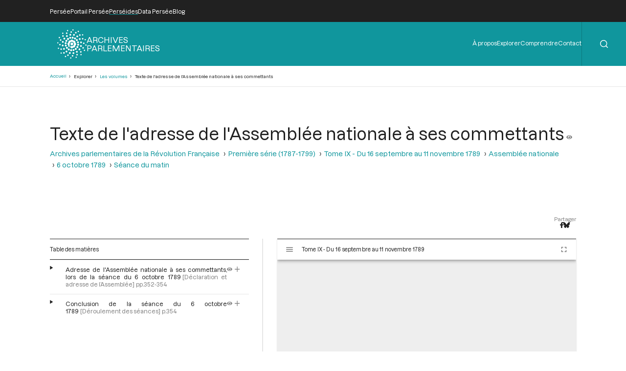

--- FILE ---
content_type: text/css
request_url: https://archives-parlementaires.persee.fr/sites/default/files/css/css_LeYYYXdduhb8Gh744Ayi-eMNQtg2wJk3yJFdp2BGRis.css?delta=1&language=fr&theme=perseide_light&include=eJwrSC0qTs1MSY3PyUzPKNFPz8lPSszRLS6pzMnMS9cpriwuSc3VT0osTtUpy0wtL9YHk3q5-SmlOakA1QgXpg
body_size: 14490
content:
/* @license GPL-2.0-or-later https://www.drupal.org/licensing/faq */
body{margin:0;}:root{font-size:12px;}@media (max-width:300px){:root{--lateral-space-size:calc(1.3333333333vw - -0.6666666667rem);--supplementary-lateral-space-size:calc(1.3333333333vw - -0.6666666667rem);}}@media (min-width:300px) and (max-width:1000px){:root{--lateral-space-size:calc(7.5714285714vw - 0.8928571429rem);--supplementary-lateral-space-size:calc(7.5714285714vw - 0.8928571429rem);}}@media (min-width:1000px){:root{--lateral-space-size:calc(13.2633587786vw - 5.6361323155rem);--supplementary-lateral-space-size:calc(13.2633587786vw - 5.6361323155rem);}}@font-face{font-display:swap;font-family:"Dazzed";font-weight:400;src:local("Dazzed Regular"),url(/themes/custom/perseide_light/assets/fonts/Dazzed/Dazzed-Regular.ttf);}@font-face{font-display:swap;font-family:"Dazzed";font-weight:500;src:local("Dazzed Medium"),url(/themes/custom/perseide_light/assets/fonts/Dazzed/Dazzed-Medium.ttf);}@media (max-width:1000px){:root{--fs-unit:calc(0.0666666667rem + 0.02vw);}}@media (min-width:1000px){:root{--fs-unit:0.0833333333rem;}}.page-wrapper{color:hsl(0,0%,13%);font-family:"Dazzed";font-size:calc(12 * var(--fs-unit));font-weight:500;hyphens:manual;text-align:justify;word-wrap:anywhere;}.page-wrapper a{color:currentcolor;text-decoration:none;}.page-wrapper h1,.page-wrapper h2,.page-wrapper h3,.page-wrapper h4{display:inline-block;font-weight:500;margin-bottom:0;margin-top:0;}.page-wrapper p{margin-block:0;}.page-wrapper ol,.page-wrapper ul{list-style-type:none;margin-block:0;padding-inline-start:0;}.page-wrapper summary{list-style-type:none;}.page-wrapper input:focus{outline:none;}.field_edt_highlight.field-value,.field_faq_highlight.field-value,.field_wbm_highlight.field-value,.field_edt_body.field-value,.field_nws_body.field-value,.field_rsc_body.field-value,.field_txt_body.field-value,.field_wbm_body.field-value,.field_ptn_description.field-value,.field_edt_file.field-value,.field_rsc_file.field-value,.field_faq_faq.field-value,.view-author-header.grid .body,.view-doc-header.grid .body,.view-grievance-header.grid .body,.presentation-and-partners .presentation .view-presentation-block.grid .view-presentation-block.cell .body{font-size:calc(14 * var(--fs-unit));}.field_edt_highlight.field-value a,.field_faq_highlight.field-value a,.field_wbm_highlight.field-value a,.field_edt_body.field-value a,.field_nws_body.field-value a,.field_rsc_body.field-value a,.field_txt_body.field-value a,.field_wbm_body.field-value a,.field_ptn_description.field-value a,.field_edt_file.field-value a,.field_rsc_file.field-value a,.field_faq_faq.field-value a,.view-author-header.grid .body a,.view-doc-header.grid .body a,.view-grievance-header.grid .body a,.presentation-and-partners .presentation .view-presentation-block.grid .view-presentation-block.cell .body a{color:var(--perseide-main-color);}.field_edt_highlight.field-value h2,.field_faq_highlight.field-value h2,.field_wbm_highlight.field-value h2,.field_edt_body.field-value h2,.field_nws_body.field-value h2,.field_rsc_body.field-value h2,.field_txt_body.field-value h2,.field_wbm_body.field-value h2,.field_ptn_description.field-value h2,.field_edt_file.field-value h2,.field_rsc_file.field-value h2,.field_faq_faq.field-value h2,.view-author-header.grid .body h2,.view-doc-header.grid .body h2,.view-grievance-header.grid .body h2,.presentation-and-partners .presentation .view-presentation-block.grid .view-presentation-block.cell .body h2{display:block;font-size:calc(22.5 * var(--fs-unit));line-height:133%;margin-bottom:2.5rem;margin-top:3.75rem;}.field_edt_highlight.field-value h3,.field_faq_highlight.field-value h3,.field_wbm_highlight.field-value h3,.field_edt_body.field-value h3,.field_nws_body.field-value h3,.field_rsc_body.field-value h3,.field_txt_body.field-value h3,.field_wbm_body.field-value h3,.field_ptn_description.field-value h3,.field_edt_file.field-value h3,.field_rsc_file.field-value h3,.field_faq_faq.field-value h3,.view-author-header.grid .body h3,.view-doc-header.grid .body h3,.view-grievance-header.grid .body h3,.presentation-and-partners .presentation .view-presentation-block.grid .view-presentation-block.cell .body h3{display:block;font-size:calc(18.75 * var(--fs-unit));line-height:133%;margin-bottom:2.5rem;margin-top:3.75rem;}.field_edt_highlight.field-value h4,.field_faq_highlight.field-value h4,.field_wbm_highlight.field-value h4,.field_edt_body.field-value h4,.field_nws_body.field-value h4,.field_rsc_body.field-value h4,.field_txt_body.field-value h4,.field_wbm_body.field-value h4,.field_ptn_description.field-value h4,.field_edt_file.field-value h4,.field_rsc_file.field-value h4,.field_faq_faq.field-value h4,.view-author-header.grid .body h4,.view-doc-header.grid .body h4,.view-grievance-header.grid .body h4,.presentation-and-partners .presentation .view-presentation-block.grid .view-presentation-block.cell .body h4{display:block;font-size:calc(10.5 * var(--fs-unit));line-height:133%;margin-bottom:2.5rem;margin-top:3.75rem;}.field_edt_highlight.field-value hr,.field_faq_highlight.field-value hr,.field_wbm_highlight.field-value hr,.field_edt_body.field-value hr,.field_nws_body.field-value hr,.field_rsc_body.field-value hr,.field_txt_body.field-value hr,.field_wbm_body.field-value hr,.field_ptn_description.field-value hr,.field_edt_file.field-value hr,.field_rsc_file.field-value hr,.field_faq_faq.field-value hr,.view-author-header.grid .body hr,.view-doc-header.grid .body hr,.view-grievance-header.grid .body hr,.presentation-and-partners .presentation .view-presentation-block.grid .view-presentation-block.cell .body hr{display:block;border-bottom:none;margin-bottom:2.5rem;}.field_edt_highlight.field-value img,.field_faq_highlight.field-value img,.field_wbm_highlight.field-value img,.field_edt_body.field-value img,.field_nws_body.field-value img,.field_rsc_body.field-value img,.field_txt_body.field-value img,.field_wbm_body.field-value img,.field_ptn_description.field-value img,.field_edt_file.field-value img,.field_rsc_file.field-value img,.field_faq_faq.field-value img,.view-author-header.grid .body img,.view-doc-header.grid .body img,.view-grievance-header.grid .body img,.presentation-and-partners .presentation .view-presentation-block.grid .view-presentation-block.cell .body img{height:auto;max-height:16.6666666667rem;max-width:100%;width:auto;}.field_edt_highlight.field-value p,.field_faq_highlight.field-value p,.field_wbm_highlight.field-value p,.field_edt_body.field-value p,.field_nws_body.field-value p,.field_rsc_body.field-value p,.field_txt_body.field-value p,.field_wbm_body.field-value p,.field_ptn_description.field-value p,.field_edt_file.field-value p,.field_rsc_file.field-value p,.field_faq_faq.field-value p,.view-author-header.grid .body p,.view-doc-header.grid .body p,.view-grievance-header.grid .body p,.presentation-and-partners .presentation .view-presentation-block.grid .view-presentation-block.cell .body p{margin-top:1rem;}.field_edt_highlight.field-value strong,.field_faq_highlight.field-value strong,.field_wbm_highlight.field-value strong,.field_edt_body.field-value strong,.field_nws_body.field-value strong,.field_rsc_body.field-value strong,.field_txt_body.field-value strong,.field_wbm_body.field-value strong,.field_ptn_description.field-value strong,.field_edt_file.field-value strong,.field_rsc_file.field-value strong,.field_faq_faq.field-value strong,.view-author-header.grid .body strong,.view-doc-header.grid .body strong,.view-grievance-header.grid .body strong,.presentation-and-partners .presentation .view-presentation-block.grid .view-presentation-block.cell .body strong{color:var(--perseide-main-color);font-weight:500;}.field_edt_highlight.field-value ul,.field_faq_highlight.field-value ul,.field_wbm_highlight.field-value ul,.field_edt_body.field-value ul,.field_nws_body.field-value ul,.field_rsc_body.field-value ul,.field_txt_body.field-value ul,.field_wbm_body.field-value ul,.field_ptn_description.field-value ul,.field_edt_file.field-value ul,.field_rsc_file.field-value ul,.field_faq_faq.field-value ul,.view-author-header.grid .body ul,.view-doc-header.grid .body ul,.view-grievance-header.grid .body ul,.presentation-and-partners .presentation .view-presentation-block.grid .view-presentation-block.cell .body ul{display:flex;}.field_edt_highlight.field-value ul,.field_faq_highlight.field-value ul,.field_wbm_highlight.field-value ul,.field_edt_body.field-value ul,.field_nws_body.field-value ul,.field_rsc_body.field-value ul,.field_txt_body.field-value ul,.field_wbm_body.field-value ul,.field_ptn_description.field-value ul,.field_edt_file.field-value ul,.field_rsc_file.field-value ul,.field_faq_faq.field-value ul,.view-author-header.grid .body ul,.view-doc-header.grid .body ul,.view-grievance-header.grid .body ul,.presentation-and-partners .presentation .view-presentation-block.grid .view-presentation-block.cell .body ul{flex-direction:column;}.field_edt_highlight.field-value ul,.field_faq_highlight.field-value ul,.field_wbm_highlight.field-value ul,.field_edt_body.field-value ul,.field_nws_body.field-value ul,.field_rsc_body.field-value ul,.field_txt_body.field-value ul,.field_wbm_body.field-value ul,.field_ptn_description.field-value ul,.field_edt_file.field-value ul,.field_rsc_file.field-value ul,.field_faq_faq.field-value ul,.view-author-header.grid .body ul,.view-doc-header.grid .body ul,.view-grievance-header.grid .body ul,.presentation-and-partners .presentation .view-presentation-block.grid .view-presentation-block.cell .body ul{margin-bottom:2.0833333333rem;margin-top:0.1666666667rem;}.field_edt_highlight.field-value ul li,.field_faq_highlight.field-value ul li,.field_wbm_highlight.field-value ul li,.field_edt_body.field-value ul li,.field_nws_body.field-value ul li,.field_rsc_body.field-value ul li,.field_txt_body.field-value ul li,.field_wbm_body.field-value ul li,.field_ptn_description.field-value ul li,.field_edt_file.field-value ul li,.field_rsc_file.field-value ul li,.field_faq_faq.field-value ul li,.view-author-header.grid .body ul li,.view-doc-header.grid .body ul li,.view-grievance-header.grid .body ul li,.presentation-and-partners .presentation .view-presentation-block.grid .view-presentation-block.cell .body ul li{list-style:disc;margin-block:0.4166666667rem;margin-bottom:0.8333333333rem;margin-left:1rem;margin-top:0.8333333333rem;padding-left:1rem;}@media (max-width:1000px){.headers-persee-and-main .header-persee{display:none;height:0;}}@media (min-width:1000px){.headers-persee-and-main .header-persee{height:3.75rem;}.headers-persee-and-main .header-persee .menu-persee{display:flex;}.headers-persee-and-main .header-persee .menu-persee{flex-direction:row;}.headers-persee-and-main .header-persee .menu-persee{background-color:hsl(0,0%,13%);color:hsl(0,0%,100%);height:3.75rem;padding-left:var(--lateral-space-size);padding-right:var(--lateral-space-size);}.headers-persee-and-main .header-persee .menu-persee ul.menu-level-0{align-items:center;display:flex;}.headers-persee-and-main .header-persee .menu-persee ul.menu-level-0{column-gap:1.875rem;flex-direction:row;}.headers-persee-and-main .header-persee .menu-persee ul.menu-level-0 li.menu-level-0 a{transition-delay:0s;transition-duration:0.4s;transition-timing-function:cubic-bezier(0.4,0,0.2,1);transition-property:all;}.headers-persee-and-main .header-persee .menu-persee ul.menu-level-0 li.menu-level-0 a{color:currentcolor;}.headers-persee-and-main .header-persee .menu-persee ul.menu-level-0 li.menu-level-0 a:hover{color:var(--perseide-main-color);}.headers-persee-and-main .header-persee .menu-persee ul.menu-level-0 li.menu-level-0.highlighted a{text-decoration:underline;text-decoration-color:var(--perseide-main-color);text-decoration-thickness:0.1666666667rem;text-underline-offset:0.5rem;}}.headers-persee-and-main .header-main-placeholder{height:7.5rem;}.headers-persee-and-main .header-main{align-items:center;display:flex;justify-content:space-between;}.headers-persee-and-main .header-main{flex-direction:row;}.headers-persee-and-main .header-main{background-color:var(--perseide-main-color);height:7.5rem;left:0;position:sticky;right:0;top:0;z-index:1;}.headers-persee-and-main .header-main.floating{position:fixed;}.headers-persee-and-main .header-main .logo-and-text{align-items:center;display:flex;}.headers-persee-and-main .header-main .logo-and-text{column-gap:1rem;flex-direction:row;}.headers-persee-and-main .header-main .logo-and-text{transition-delay:0s;transition-duration:0.4s;transition-timing-function:cubic-bezier(0.4,0,0.2,1);transition-property:opacity;}.headers-persee-and-main .header-main .logo-and-text:hover{opacity:0.8;}.headers-persee-and-main .header-main .logo-and-text{color:hsl(0,0%,100%);margin-left:calc(var(--lateral-space-size) - -1.25rem);}.headers-persee-and-main .header-main .logo-and-text .text{font-size:calc(16 * var(--fs-unit));line-height:112%;}.headers-persee-and-main .header-main .logo-and-text .logo{max-height:5rem;max-width:5rem;min-height:5rem;min-width:5rem;}@media (max-width:1000px){.headers-persee-and-main .header-main .menus-and-search-form-wrapper.header{display:none;}.headers-persee-and-main .header-main .menus-and-search-form-wrapper.sidebar > .button .icon{max-height:1.6666666667rem;max-width:1.6666666667rem;min-height:1.6666666667rem;min-width:1.6666666667rem;}.headers-persee-and-main .header-main .menus-and-search-form-wrapper.sidebar > .button .icon{color:hsl(0,0%,100%);cursor:pointer;display:none;padding-bottom:2.9166666667rem;padding-left:1.25rem;padding-right:1.25rem;padding-top:2.9166666667rem;}.headers-persee-and-main .header-main .menus-and-search-form-wrapper.sidebar > .button .icon.visible{display:inline;}.headers-persee-and-main .header-main .menus-and-search-form-wrapper.sidebar .menus-and-search-form{left:0;position:fixed;right:0;}.headers-persee-and-main .header-main .menus-and-search-form-wrapper.sidebar .menus-and-search-form{display:flex;}.headers-persee-and-main .header-main .menus-and-search-form-wrapper.sidebar .menus-and-search-form{flex-direction:column;}.headers-persee-and-main .header-main .menus-and-search-form-wrapper.sidebar .menus-and-search-form{background-color:hsl(0,0%,100%);height:calc(100% - 7.5rem);overflow-y:auto;transform-origin:right;transform:translateX(100%);transition-duration:0.6s;z-index:1;}.headers-persee-and-main .header-main .menus-and-search-form-wrapper.sidebar .menus-and-search-form.visible{transform:translateX(0);}.headers-persee-and-main .header-main .menus-and-search-form-wrapper.sidebar .menus-and-search-form .sidebar-search{padding-left:2.5rem;padding-right:2.5rem;padding-top:2.5rem;}.headers-persee-and-main .header-main .menus-and-search-form-wrapper.sidebar .menus-and-search-form .sidebar-search form{align-items:center;display:flex;}.headers-persee-and-main .header-main .menus-and-search-form-wrapper.sidebar .menus-and-search-form .sidebar-search form{column-gap:0.8333333333rem;flex-direction:row;}.headers-persee-and-main .header-main .menus-and-search-form-wrapper.sidebar .menus-and-search-form .sidebar-search form{border:0.0833333333rem solid hsl(0,0%,90%);border-radius:5px;padding-left:0.8333333333rem;padding-right:0.8333333333rem;}.headers-persee-and-main .header-main .menus-and-search-form-wrapper.sidebar .menus-and-search-form .sidebar-search form:has(input[type=search]:focus){border-color:var(--perseide-main-color);}.headers-persee-and-main .header-main .menus-and-search-form-wrapper.sidebar .menus-and-search-form .sidebar-search form input[type=search]{border:none;font-family:"Dazzed";font-size:calc(18 * var(--fs-unit));font-weight:500;height:5rem;width:100%;}.headers-persee-and-main .header-main .menus-and-search-form-wrapper.sidebar .menus-and-search-form .sidebar-search form input[type=submit]{max-height:1.6666666667rem;max-width:1.6666666667rem;min-height:1.6666666667rem;min-width:1.6666666667rem;}.headers-persee-and-main .header-main .menus-and-search-form-wrapper.sidebar .menus-and-search-form .sidebar-search form input[type=submit]{background-color:transparent;background-image:url("data:image/svg+xml;charset=US-ASCII,%3Csvg%20viewBox%3D%220%200%2022%2022%22%20xmlns%3D%22http%3A%2F%2Fwww.w3.org%2F2000%2Fsvg%22%3E%3Cpath%20fill%3D%22hsl(0, 0%, 13%)%22%20d%3D%22M21.71%2C20.29l-4.16-4.16a9.91%2C9.91%2C0%2C1%2C0-1.42%2C1.42l4.16%2C4.16a1%2C1%2C0%2C0%2C0%2C1.42%2C0A1%2C1%2C0%2C0%2C0%2C21.71%2C20.29ZM2%2C9.89a7.89%2C7.89%2C0%2C1%2C1%2C13.48%2C5.56h0v0A7.88%2C7.88%2C0%2C0%2C1%2C2%2C9.89Z%22%2F%3E%3C%2Fsvg%3E");background-repeat:no-repeat;border:none;font-size:0;}.headers-persee-and-main .header-main .menus-and-search-form-wrapper.sidebar .menus-and-search-form .sidebar-search div.form,.headers-persee-and-main .header-main .menus-and-search-form-wrapper.sidebar .menus-and-search-form .sidebar-search div.form-item{width:100%;}.headers-persee-and-main .header-main .menus-and-search-form-wrapper.sidebar .menus-and-search-form .menu-main{display:flex;}.headers-persee-and-main .header-main .menus-and-search-form-wrapper.sidebar .menus-and-search-form .menu-main{flex-direction:column;}.headers-persee-and-main .header-main .menus-and-search-form-wrapper.sidebar .menus-and-search-form .menu-main{padding-bottom:6.25rem;padding-left:2.5rem;padding-right:2.5rem;padding-top:2.5rem;}.headers-persee-and-main .header-main .menus-and-search-form-wrapper.sidebar .menus-and-search-form .menu-main .submenu,.headers-persee-and-main .header-main .menus-and-search-form-wrapper.sidebar .menus-and-search-form .menu-main .menu-level-0{border-bottom:0.0833333333rem solid hsl(0,0%,90%);padding-top:0.9166666667rem;}.headers-persee-and-main .header-main .menus-and-search-form-wrapper.sidebar .menus-and-search-form .menu-main .submenu{padding-bottom:16px;}.headers-persee-and-main .header-main .menus-and-search-form-wrapper.sidebar .menus-and-search-form .menu-main .menu-level-0{padding-bottom:11px;}.headers-persee-and-main .header-main .menus-and-search-form-wrapper.sidebar .menus-and-search-form .menu-main .label-wrapper,.headers-persee-and-main .header-main .menus-and-search-form-wrapper.sidebar .menus-and-search-form .menu-main .menu-level-0{cursor:pointer;font-size:calc(22.5 * var(--fs-unit));}.headers-persee-and-main .header-main .menus-and-search-form-wrapper.sidebar .menus-and-search-form .menu-main .menu-level-1{font-size:calc(13.5 * var(--fs-unit));width:fit-content;}.headers-persee-and-main .header-main .menus-and-search-form-wrapper.sidebar .menus-and-search-form .menu-main .submenu{display:flex;}.headers-persee-and-main .header-main .menus-and-search-form-wrapper.sidebar .menus-and-search-form .menu-main .submenu{flex-direction:column;}.headers-persee-and-main .header-main .menus-and-search-form-wrapper.sidebar .menus-and-search-form .menu-main .submenu .label{display:inline-block;max-width:calc(100% - 1.6666666667rem);}.headers-persee-and-main .header-main .menus-and-search-form-wrapper.sidebar .menus-and-search-form .menu-main .submenu .label-wrapper .label::after{transition-delay:0s;transition-duration:0.3s;transition-timing-function:cubic-bezier(0.215,0.61,0.355,1);transition-property:all;}.headers-persee-and-main .header-main .menus-and-search-form-wrapper.sidebar .menus-and-search-form .menu-main .submenu .label-wrapper .label::after{max-height:1.6666666667rem;max-width:1.6666666667rem;min-height:1.6666666667rem;min-width:1.6666666667rem;}.headers-persee-and-main .header-main .menus-and-search-form-wrapper.sidebar .menus-and-search-form .menu-main .submenu .label-wrapper .label::after{background-image:url("data:image/svg+xml;charset=US-ASCII,%3Csvg%20viewBox%3D%220%200%20448%20512%22%20xmlns%3D%22http%3A%2F%2Fwww.w3.org%2F2000%2Fsvg%22%3E%3Cpath%20fill%3D%22hsl(0, 0%, 13%)%22%20d%3D%22M443.5%20162.6l-7.1-7.1c-4.7-4.7-12.3-4.7-17%200L224%20351%2028.5%20155.5c-4.7-4.7-12.3-4.7-17%200l-7.1%207.1c-4.7%204.7-4.7%2012.3%200%2017l211%20211.1c4.7%204.7%2012.3%204.7%2017%200l211-211.1c4.8-4.7%204.8-12.3.1-17z%22%2F%3E%3C%2Fsvg%3E");background-repeat:no-repeat;content:"";margin-top:8px;position:absolute;right:calc(0.8333333333rem + 1.6666666667rem + 0.8333333333rem);transform:rotate(0deg);}.headers-persee-and-main .header-main .menus-and-search-form-wrapper.sidebar .menus-and-search-form .menu-main .submenu[folded=false] .label-wrapper .label::after{transform:rotate(-180deg);}.headers-persee-and-main .header-main .menus-and-search-form-wrapper.sidebar .menus-and-search-form .menu-main .submenu .items-wrapper{overflow-y:clip;}.headers-persee-and-main .header-main .menus-and-search-form-wrapper.sidebar .menus-and-search-form .menu-main .submenu .items-wrapper .items{display:flex;}.headers-persee-and-main .header-main .menus-and-search-form-wrapper.sidebar .menus-and-search-form .menu-main .submenu .items-wrapper .items{flex-direction:column;row-gap:1.25rem;}.headers-persee-and-main .header-main .menus-and-search-form-wrapper.sidebar .menus-and-search-form .menu-main .submenu .items-wrapper .items{overflow-y:clip;padding-bottom:1.25rem;padding-top:1.875rem;}.headers-persee-and-main .header-main .menus-and-search-form-wrapper.sidebar .menus-and-search-form .menu-main .menu-level-0,.headers-persee-and-main .header-main .menus-and-search-form-wrapper.sidebar .menus-and-search-form .menu-main .menu-level-1{transition-delay:0s;transition-duration:0.4s;transition-timing-function:cubic-bezier(0.4,0,0.2,1);transition-property:all;}.headers-persee-and-main .header-main .menus-and-search-form-wrapper.sidebar .menus-and-search-form .menu-main .menu-level-0,.headers-persee-and-main .header-main .menus-and-search-form-wrapper.sidebar .menus-and-search-form .menu-main .menu-level-1{color:currentcolor;}.headers-persee-and-main .header-main .menus-and-search-form-wrapper.sidebar .menus-and-search-form .menu-main .menu-level-0:hover,.headers-persee-and-main .header-main .menus-and-search-form-wrapper.sidebar .menus-and-search-form .menu-main .menu-level-1:hover{color:var(--perseide-main-color);}.headers-persee-and-main .header-main .menus-and-search-form-wrapper.sidebar .menus-and-search-form .menu-persee{margin-top:auto;}.headers-persee-and-main .header-main .menus-and-search-form-wrapper.sidebar .menus-and-search-form .menu-persee ul.menu-level-0{display:flex;}.headers-persee-and-main .header-main .menus-and-search-form-wrapper.sidebar .menus-and-search-form .menu-persee ul.menu-level-0{flex-direction:column;row-gap:1.25rem;}.headers-persee-and-main .header-main .menus-and-search-form-wrapper.sidebar .menus-and-search-form .menu-persee ul.menu-level-0{background-color:hsl(0,0%,13%);color:hsl(0,0%,100%);font-size:1.125rem;padding-bottom:4.1666666667rem;padding-left:2.5rem;padding-right:2.5rem;padding-top:4.1666666667rem;}.headers-persee-and-main .header-main .menus-and-search-form-wrapper.sidebar .menus-and-search-form .menu-persee ul.menu-level-0 li.menu-level-0{transition-delay:0s;transition-duration:0.4s;transition-timing-function:cubic-bezier(0.4,0,0.2,1);transition-property:all;}.headers-persee-and-main .header-main .menus-and-search-form-wrapper.sidebar .menus-and-search-form .menu-persee ul.menu-level-0 li.menu-level-0{color:currentcolor;}.headers-persee-and-main .header-main .menus-and-search-form-wrapper.sidebar .menus-and-search-form .menu-persee ul.menu-level-0 li.menu-level-0:hover{color:var(--perseide-main-color);}.headers-persee-and-main .header-main .menus-and-search-form-wrapper.sidebar .menus-and-search-form .menu-persee ul.menu-level-0 li.menu-level-0.highlighted a{text-decoration:underline;text-decoration-color:var(--perseide-main-color);text-decoration-thickness:0.1666666667rem;text-underline-offset:0.5rem;}}@media (min-width:1000px){.headers-persee-and-main .header-main .menus-and-search-form-wrapper.sidebar{display:none;}.headers-persee-and-main .header-main .menus-and-search-form-wrapper.header .menus-and-search-form{align-items:center;display:flex;}.headers-persee-and-main .header-main .menus-and-search-form-wrapper.header .menus-and-search-form{column-gap:6rem;flex-direction:row;}.headers-persee-and-main .header-main .menus-and-search-form-wrapper.header .menus-and-search-form #block-block-header-menu ul.menu-level-0{align-items:center;display:flex;}.headers-persee-and-main .header-main .menus-and-search-form-wrapper.header .menus-and-search-form #block-block-header-menu ul.menu-level-0{column-gap:1.5rem;flex-direction:row;}.headers-persee-and-main .header-main .menus-and-search-form-wrapper.header .menus-and-search-form #block-block-header-menu ul.menu-level-0 span{color:hsl(0,0%,100%);padding-bottom:1.5rem;padding-top:0.4166666667rem;}.headers-persee-and-main .header-main .menus-and-search-form-wrapper.header .menus-and-search-form #block-block-header-menu ul.menu-level-0 li.menu-level-0::after{transition-delay:0.05s;transition-duration:0.4s;transition-timing-function:cubic-bezier(0.4,0,0.2,1);transition-property:transform;}.headers-persee-and-main .header-main .menus-and-search-form-wrapper.header .menus-and-search-form #block-block-header-menu ul.menu-level-0 li.menu-level-0::after{border-bottom:0.0833333333rem solid;content:"";display:block;margin-top:0.25rem;transform:scaleX(0);transform-origin:right;}.headers-persee-and-main .header-main .menus-and-search-form-wrapper.header .menus-and-search-form #block-block-header-menu ul.menu-level-0 li.menu-level-0:hover::after{border-bottom-color:hsl(0,0%,100%);transform:scaleX(1);transform-origin:left;}.headers-persee-and-main .header-main .menus-and-search-form-wrapper.header .menus-and-search-form #block-block-header-menu ul.menu-level-0 li.menu-level-0{color:hsl(0,0%,100%);cursor:pointer;position:relative;}.headers-persee-and-main .header-main .menus-and-search-form-wrapper.header .menus-and-search-form #block-block-header-menu ul.menu-level-0 li.menu-level-0 ul.menu-level-1{display:flex;}.headers-persee-and-main .header-main .menus-and-search-form-wrapper.header .menus-and-search-form #block-block-header-menu ul.menu-level-0 li.menu-level-0 ul.menu-level-1{flex-direction:column;}.headers-persee-and-main .header-main .menus-and-search-form-wrapper.header .menus-and-search-form #block-block-header-menu ul.menu-level-0 li.menu-level-0 ul.menu-level-1{left:-1.5rem;position:absolute;top:2.5rem;}.headers-persee-and-main .header-main .menus-and-search-form-wrapper.header .menus-and-search-form #block-block-header-menu ul.menu-level-0 li.menu-level-0 ul.menu-level-1{transition-delay:0s;transition-duration:0.4s;transition-timing-function:cubic-bezier(0.4,0,0.2,1);transition-property:all;}.headers-persee-and-main .header-main .menus-and-search-form-wrapper.header .menus-and-search-form #block-block-header-menu ul.menu-level-0 li.menu-level-0 ul.menu-level-1{border:0.0833333333rem solid hsl(0,0%,90%);width:max-content;z-index:1;}.headers-persee-and-main .header-main .menus-and-search-form-wrapper.header .menus-and-search-form #block-block-header-menu ul.menu-level-0 li.menu-level-0 ul.menu-level-1 li.menu-level-1{line-height:257%;width:fit-content;}.headers-persee-and-main .header-main .menus-and-search-form-wrapper.header .menus-and-search-form #block-block-header-menu ul.menu-level-0 li.menu-level-0 ul.menu-level-1{background-color:transparent;border-color:transparent;padding-bottom:1.5rem;padding-left:1.5rem;padding-right:1.5rem;padding-top:1rem;visibility:hidden;}.headers-persee-and-main .header-main .menus-and-search-form-wrapper.header .menus-and-search-form #block-block-header-menu ul.menu-level-0 li.menu-level-0 ul.menu-level-1 li.menu-level-1{color:transparent;}.headers-persee-and-main .header-main .menus-and-search-form-wrapper.header .menus-and-search-form #block-block-header-menu ul.menu-level-0 li.menu-level-0:hover ul.menu-level-1{background-color:hsl(0,0%,100%);border-color:hsl(0,0%,78%);padding-left:1.5rem;visibility:visible;}.headers-persee-and-main .header-main .menus-and-search-form-wrapper.header .menus-and-search-form #block-block-header-menu ul.menu-level-0 li.menu-level-0:hover ul.menu-level-1 li.menu-level-1{transition-delay:0s;transition-duration:0.4s;transition-timing-function:cubic-bezier(0.4,0,0.2,1);transition-property:all;}.headers-persee-and-main .header-main .menus-and-search-form-wrapper.header .menus-and-search-form #block-block-header-menu ul.menu-level-0 li.menu-level-0:hover ul.menu-level-1 li.menu-level-1{color:currentcolor;}.headers-persee-and-main .header-main .menus-and-search-form-wrapper.header .menus-and-search-form #block-block-header-menu ul.menu-level-0 li.menu-level-0:hover ul.menu-level-1 li.menu-level-1:hover{color:var(--perseide-main-color);}.headers-persee-and-main .header-main .menus-and-search-form-wrapper.header .menus-and-search-form #block-block-header-menu ul.menu-level-0 li.menu-level-0:hover ul.menu-level-1 li.menu-level-1{color:hsl(0,0%,13%);}.headers-persee-and-main .header-main .menus-and-search-form-wrapper.header .menus-and-search-form .header-search{display:flex;justify-content:end;}.headers-persee-and-main .header-main .menus-and-search-form-wrapper.header .menus-and-search-form .header-search{flex-direction:row;}.headers-persee-and-main .header-main .menus-and-search-form-wrapper.header .menus-and-search-form .header-search form{align-items:center;display:flex;}.headers-persee-and-main .header-main .menus-and-search-form-wrapper.header .menus-and-search-form .header-search form{column-gap:0.0833333333rem;flex-direction:row;}.headers-persee-and-main .header-main .menus-and-search-form-wrapper.header .menus-and-search-form .header-search form{border-left:0.0833333333rem solid hsla(0,0%,0%,0.2);height:100%;}.headers-persee-and-main .header-main .menus-and-search-form-wrapper.header .menus-and-search-form .header-search form input[type=submit]{max-height:7.5rem;max-width:7.5rem;min-height:7.5rem;min-width:7.5rem;}.headers-persee-and-main .header-main .menus-and-search-form-wrapper.header .menus-and-search-form .header-search form input[type=submit]{background-color:var(--perseide-main-color);background-image:url("data:image/svg+xml;charset=US-ASCII,%3Csvg%20viewBox%3D%220%200%2022%2022%22%20xmlns%3D%22http%3A%2F%2Fwww.w3.org%2F2000%2Fsvg%22%3E%3Cpath%20fill%3D%22hsl(0, 0%, 100%)%22%20d%3D%22M21.71%2C20.29l-4.16-4.16a9.91%2C9.91%2C0%2C1%2C0-1.42%2C1.42l4.16%2C4.16a1%2C1%2C0%2C0%2C0%2C1.42%2C0A1%2C1%2C0%2C0%2C0%2C21.71%2C20.29ZM2%2C9.89a7.89%2C7.89%2C0%2C1%2C1%2C13.48%2C5.56h0v0A7.88%2C7.88%2C0%2C0%2C1%2C2%2C9.89Z%22%2F%3E%3C%2Fsvg%3E");background-position-x:center;background-position-y:center;background-repeat:no-repeat;background-size:1.375rem;border:none;font-size:0;padding:0;}.headers-persee-and-main .header-main .menus-and-search-form-wrapper.header .menus-and-search-form .header-search form div input[type=search]{transition-delay:0.2s,0.2s,0s;transition-duration:0.4s,0.4s,0.3s;transition-property:width,margin,opacity;transition-timing-function:cubic-bezier(0.215,0.61,0.355,1),cubic-bezier(0.215,0.61,0.355,1),cubic-bezier(0.215,0.61,0.355,1);background-color:var(--perseide-main-color);border:none;color:transparent;font-family:"Dazzed";font-size:calc(12 * var(--fs-unit));height:7.5rem;margin:0;opacity:0;padding:0;width:0;}.headers-persee-and-main .header-main .menus-and-search-form-wrapper.header .menus-and-search-form .header-search form div input::placeholder{color:hsl(0,0%,90%);opacity:1;}.headers-persee-and-main .header-main .menus-and-search-form-wrapper.header .menus-and-search-form .header-search[status=submit] form div input[type=search],.headers-persee-and-main .header-main .menus-and-search-form-wrapper.header .menus-and-search-form .header-search[status=edit] form div input[type=search]{transition-delay:0s,0s,0.2s;color:hsl(0,0%,100%);margin-left:3.4375rem;margin-right:1.25rem;opacity:1;width:16.6666666667rem;}.headers-persee-and-main .header-main .menus-and-search-form-wrapper.header .menus-and-search-form .menu-persee{display:none;}}.footer{display:flex;}.footer{flex-direction:column;}@media (max-width:700px){.footer .footer-main-wrapper{align-items:center;display:flex;}.footer .footer-main-wrapper{flex-direction:column;row-gap:0.4166666667rem;}}@media (min-width:700px){.footer .footer-main-wrapper{display:flex;justify-content:space-between;}.footer .footer-main-wrapper{flex-direction:row;}}.footer .footer-main-wrapper .logo-and-partners{display:flex;justify-content:space-between;}.footer .footer-main-wrapper .logo-and-partners{flex-direction:column;row-gap:4.1666666667rem;}.footer .footer-main-wrapper .logo-and-partners{margin-bottom:4rem;margin-left:var(--lateral-space-size);margin-top:3.3333333333rem;margin-right:var(--lateral-space-size);}.footer .footer-main-wrapper .logo-and-partners .logo-and-texts{transition-delay:0s;transition-duration:0.4s;transition-timing-function:cubic-bezier(0.4,0,0.2,1);transition-property:opacity;}.footer .footer-main-wrapper .logo-and-partners .logo-and-texts:hover{opacity:0.6;}.footer .footer-main-wrapper .logo-and-partners .logo-and-texts{width:fit-content;}@media (max-width:300px){.footer .footer-main-wrapper .logo-and-partners .logo-and-texts{display:flex;}.footer .footer-main-wrapper .logo-and-partners .logo-and-texts{flex-direction:column;row-gap:0.5rem;}}@media (min-width:300px){.footer .footer-main-wrapper .logo-and-partners .logo-and-texts{align-items:center;display:flex;}.footer .footer-main-wrapper .logo-and-partners .logo-and-texts{column-gap:1rem;flex-direction:row;}}.footer .footer-main-wrapper .logo-and-partners .logo-and-texts .logo{max-height:5.625rem;max-width:5.625rem;min-height:5.625rem;min-width:5.625rem;}.footer .footer-main-wrapper .logo-and-partners .logo-and-texts .logo{color:var(--perseide-main-color);}.footer .footer-main-wrapper .logo-and-partners .logo-and-texts .text{font-size:calc(15 * var(--fs-unit));line-height:107%;}.footer .footer-main-wrapper .logo-and-partners .partners{display:flex;}.footer .footer-main-wrapper .logo-and-partners .partners{flex-direction:column;row-gap:4.1666666667rem;}.footer .footer-main-wrapper .logo-and-partners .partners .view-ptn-1-block.grid,.footer .footer-main-wrapper .logo-and-partners .partners .view-ptn-2-block.grid{display:flex;justify-content:center;}.footer .footer-main-wrapper .logo-and-partners .partners .view-ptn-1-block.grid,.footer .footer-main-wrapper .logo-and-partners .partners .view-ptn-2-block.grid{flex-direction:row;}.footer .footer-main-wrapper .logo-and-partners .partners .view-ptn-1-block.grid .image,.footer .footer-main-wrapper .logo-and-partners .partners .view-ptn-2-block.grid .image{transition-delay:0s;transition-duration:0.4s;transition-timing-function:cubic-bezier(0.4,0,0.2,1);transition-property:opacity;}.footer .footer-main-wrapper .logo-and-partners .partners .view-ptn-1-block.grid .image:hover,.footer .footer-main-wrapper .logo-and-partners .partners .view-ptn-2-block.grid .image:hover{opacity:0.7;}.footer .footer-main-wrapper .logo-and-partners .partners .view-ptn-1-block.grid .image,.footer .footer-main-wrapper .logo-and-partners .partners .view-ptn-2-block.grid .image{max-width:100%;}@media (max-width:1000px){.footer .footer-main-wrapper .logo-and-partners .partners .view-ptn-1-block.grid{column-gap:1.875rem;flex-wrap:wrap;row-gap:1.25rem;}.footer .footer-main-wrapper .logo-and-partners .partners .view-ptn-1-block.grid .image{max-height:3rem;}.footer .footer-main-wrapper .logo-and-partners .partners .view-ptn-2-block.grid{column-gap:1.5rem;flex-wrap:wrap;row-gap:0.75rem;}.footer .footer-main-wrapper .logo-and-partners .partners .view-ptn-2-block.grid .image{max-height:2rem;}}@media (min-width:1000px){.footer .footer-main-wrapper .logo-and-partners .partners .view-ptn-1-block.grid{column-gap:2.5rem;row-gap:1.6666666667rem;}.footer .footer-main-wrapper .logo-and-partners .partners .view-ptn-1-block.grid .image{max-height:4rem;}.footer .footer-main-wrapper .logo-and-partners .partners .view-ptn-2-block.grid{column-gap:2rem;row-gap:1rem;}.footer .footer-main-wrapper .logo-and-partners .partners .view-ptn-2-block.grid .image{max-height:2.6666666667rem;}}@media (max-width:700px){.footer .footer-main-wrapper #block-block-footer-menu{width:100%;}.footer .footer-main-wrapper #block-block-footer-menu ul.menu-level-0 li.menu-level-0{align-items:center;}.footer .footer-main-wrapper #block-block-footer-menu ul.menu-level-0 li.menu-level-0 ul.menu-level-1{align-items:center;}}@media (min-width:700px){.footer .footer-main-wrapper #block-block-footer-menu{align-items:center;display:flex;}.footer .footer-main-wrapper #block-block-footer-menu{column-gap:2.5rem;flex-direction:row;}.footer .footer-main-wrapper #block-block-footer-menu ul.menu-level-0{display:grid;grid-template-columns:minmax(max-content,20vw) minmax(max-content,30vw);height:100%;}.footer .footer-main-wrapper #block-block-footer-menu ul.menu-level-0 li.menu-level-0{border-left:0.0833333333rem solid hsl(0,0%,90%);padding-left:3.125rem;padding-right:3.125rem;}.footer .footer-main-wrapper #block-block-footer-menu ul.menu-level-0 li.menu-level-0:nth-of-type(1),.footer .footer-main-wrapper #block-block-footer-menu ul.menu-level-0 li.menu-level-0:nth-of-type(2){border-top:none;}.footer .footer-main-wrapper #block-block-footer-menu ul.menu-level-0 li.menu-level-0 ul.menu-level-1{width:max-content;}}.footer .footer-main-wrapper #block-block-footer-menu ul.menu-level-0 li.menu-level-0{display:flex;}.footer .footer-main-wrapper #block-block-footer-menu ul.menu-level-0 li.menu-level-0{flex-direction:column;}.footer .footer-main-wrapper #block-block-footer-menu ul.menu-level-0 li.menu-level-0{border-top:0.0833333333rem solid hsl(0,0%,90%);padding-bottom:3.75rem;padding-top:3.75rem;}.footer .footer-main-wrapper #block-block-footer-menu ul.menu-level-0 li.menu-level-0 span{color:var(--perseide-main-color);font-size:calc(12 * var(--fs-unit));}.footer .footer-main-wrapper #block-block-footer-menu ul.menu-level-0 li.menu-level-0 ul.menu-level-1{display:flex;}.footer .footer-main-wrapper #block-block-footer-menu ul.menu-level-0 li.menu-level-0 ul.menu-level-1{flex-direction:column;row-gap:0.625rem;}.footer .footer-main-wrapper #block-block-footer-menu ul.menu-level-0 li.menu-level-0 ul.menu-level-1{margin-top:0.9375rem;}.footer .footer-main-wrapper #block-block-footer-menu ul.menu-level-0 li.menu-level-0 ul.menu-level-1 li.menu-level-1 a{transition-delay:0s;transition-duration:0.4s;transition-timing-function:cubic-bezier(0.4,0,0.2,1);transition-property:all;}.footer .footer-main-wrapper #block-block-footer-menu ul.menu-level-0 li.menu-level-0 ul.menu-level-1 li.menu-level-1 a{color:currentcolor;}.footer .footer-main-wrapper #block-block-footer-menu ul.menu-level-0 li.menu-level-0 ul.menu-level-1 li.menu-level-1 a:hover{color:var(--perseide-main-color);}.footer .footer-main-wrapper #block-block-footer-menu ul.menu-level-0 li.menu-level-0 ul.menu-level-1 li.menu-level-1 a{font-size:calc(12 * var(--fs-unit));}@media (max-width:700px){.footer #block-block-footer-legal > ul{align-items:center;display:flex;}.footer #block-block-footer-legal > ul{flex-direction:column;row-gap:1rem;}}@media (min-width:700px){.footer #block-block-footer-legal > ul{align-items:center;display:flex;}.footer #block-block-footer-legal > ul{column-gap:2.5rem;flex-direction:row;}.footer #block-block-footer-legal > ul li.menu-level-0:last-child{margin-left:auto;}}.footer #block-block-footer-legal > ul{border-top:0.0833333333rem solid hsl(0,0%,90%);padding-bottom:3.125rem;padding-left:var(--lateral-space-size);padding-right:var(--lateral-space-size);padding-top:3.125rem;}.footer #block-block-footer-legal > ul li.menu-level-0{transition-delay:0s;transition-duration:0.4s;transition-timing-function:cubic-bezier(0.4,0,0.2,1);transition-property:all;}.footer #block-block-footer-legal > ul li.menu-level-0{color:currentcolor;}.footer #block-block-footer-legal > ul li.menu-level-0:hover{color:var(--perseide-main-color);}.footer #block-block-footer-legal > ul li.menu-level-0{font-size:calc(12 * var(--fs-unit));text-transform:uppercase;}.header-image,.footer-image-wrapper,.page404-image-wrapper{position:relative;}.header-image .background-image,.footer-image-wrapper .background-image,.page404-image-wrapper .background-image{bottom:0;left:0;position:absolute;right:0;top:0;}.header-image .background-image,.footer-image-wrapper .background-image,.page404-image-wrapper .background-image{z-index:-10;}.header-image .background-image .image,.footer-image-wrapper .background-image .image,.page404-image-wrapper .background-image .image{max-height:100%;max-width:100%;min-height:100%;min-width:100%;}.header-image .background-image .image,.footer-image-wrapper .background-image .image,.page404-image-wrapper .background-image .image{object-fit:cover;}.header-image{color:var(--perseide-text-color);height:max(25rem,100vh - 3.75rem - 7.5rem);}.header-image .texts{display:flex;justify-content:center;}.header-image .texts{flex-direction:column;row-gap:1.6666666667rem;}.header-image .texts{bottom:0;left:var(--lateral-space-size);position:absolute;right:var(--lateral-space-size);top:0;}.header-image .texts{margin-left:var(--lateral-space-size);margin-right:var(--lateral-space-size);}.header-image .texts .title{line-height:100%;text-shadow:hsl(0,0%,13%) 0 0 2.5rem;word-break:break-word;}@media (max-width:300px){.header-image .texts .title{font-size:20px;}}@media (min-width:300px) and (max-width:1000px){.header-image .texts .title{font-size:calc(6.25rem - 55 * (1000px - 100vw) / 700);}}@media (min-width:1000px){.header-image .texts .title{font-size:75px;}}.header-image .texts .subtitle{font-size:calc(15 * var(--fs-unit));text-shadow:hsl(0,0%,13%) 0 0 1rem;}.header-image .texts .subtitle sup{font-size:80%;}.header-image .social{bottom:4.1666666667rem;left:var(--lateral-space-size);position:absolute;}.header-image .social{display:flex;}.header-image .social{column-gap:1.3333333333rem;flex-direction:row;}.header-image .social{transform:translateY(100%) rotate(-90deg);transform-origin:0 0;}.header-image .social .label{font-size:calc(10.5 * var(--fs-unit));text-shadow:hsl(0,0%,13%) 0 0 1rem;}.header-image .social .link::after{transition-delay:0.05s;transition-duration:0.4s;transition-timing-function:cubic-bezier(0.4,0,0.2,1);transition-property:transform;}.header-image .social .link::after{border-bottom:0.0833333333rem solid;content:"";display:block;margin-top:0.1666666667rem;transform:scaleX(0);transform-origin:right;}.header-image .social .link:hover::after{border-bottom-color:var(--perseide-text-color);transform:scaleX(1);transform-origin:left;}.header-image .social .link{margin:-0.4166666667rem;padding:0.4166666667rem;text-shadow:hsl(0,0%,13%) 0 0 1rem;}.footer-image-wrapper{color:hsl(0,0%,100%);}@media (max-width:700px){.footer-image-wrapper .social-and-texts{display:flex;justify-content:center;}.footer-image-wrapper .social-and-texts{flex-direction:column;row-gap:5rem;}.footer-image-wrapper .social-and-texts .texts .text{font-size:calc(15 * var(--fs-unit));}}@media (min-width:700px){.footer-image-wrapper .social-and-texts{display:flex;justify-content:space-around;}.footer-image-wrapper .social-and-texts{column-gap:25%;flex-direction:row;}.footer-image-wrapper .social-and-texts .texts .text{font-size:calc(18 * var(--fs-unit));}}.footer-image-wrapper .social-and-texts{margin-left:var(--lateral-space-size);margin-right:var(--lateral-space-size);margin-top:3.75rem;margin-bottom:3.75rem;}.footer-image-wrapper .social-and-texts .texts{display:flex;justify-content:center;}.footer-image-wrapper .social-and-texts .texts{flex-direction:column;row-gap:1.6666666667rem;}.footer-image-wrapper .social-and-texts .texts .title{font-size:calc(10.5 * var(--fs-unit));text-shadow:hsl(0,0%,13%) 0 0 1rem;}.footer-image-wrapper .social-and-texts .texts .text{font-weight:400;text-shadow:hsl(0,0%,13%) 0 0 1rem;}.footer-image-wrapper .social-and-texts .texts .link{display:flex;}.footer-image-wrapper .social-and-texts .texts .link{column-gap:1rem;flex-direction:row;}.footer-image-wrapper .social-and-texts .texts .link{clip-path:xywh(0 0 100% 100% round 0.3333333333rem);position:relative;}.footer-image-wrapper .social-and-texts .texts .link:before{bottom:0;left:0;position:absolute;right:0;top:0;}.footer-image-wrapper .social-and-texts .texts .link:before{border:0.0833333333rem solid hsla(0,0%,100%,0.2);border-radius:0.3333333333rem;content:"";z-index:-2;}.footer-image-wrapper .social-and-texts .texts .link{transition-delay:0.05s;transition-duration:0.5s;transition-timing-function:cubic-bezier(0.215,0.61,0.355,1);transition-property:transform,color;}.footer-image-wrapper .social-and-texts .texts .link:hover{color:hsl(0,0%,13%);}.footer-image-wrapper .social-and-texts .texts .link::after{bottom:0;left:0;position:absolute;right:0;top:0;}.footer-image-wrapper .social-and-texts .texts .link::after{transition-delay:0.05s;transition-duration:0.5s;transition-timing-function:cubic-bezier(0.215,0.61,0.355,1);transition-property:transform,color;}.footer-image-wrapper .social-and-texts .texts .link::after{background-color:hsl(0,0%,100%);content:"";transform:scaleY(0);transform-origin:bottom;z-index:-1;}.footer-image-wrapper .social-and-texts .texts .link:hover::after{transform:scaleY(1);}.footer-image-wrapper .social-and-texts .texts .link{transition-delay:0s;transition-duration:0.4s;transition-timing-function:cubic-bezier(0.4,0,0.2,1);transition-property:all;}.footer-image-wrapper .social-and-texts .texts .link{color:currentcolor;}.footer-image-wrapper .social-and-texts .texts .link:hover{color:hsl(0,0%,13%);}.footer-image-wrapper .social-and-texts .texts .link{padding-bottom:0.8333333333rem;padding-left:1.5833333333rem;padding-right:1.5833333333rem;padding-top:0.8333333333rem;text-shadow:hsl(0,0%,13%) 0 0 1rem;width:fit-content;}.footer-image-wrapper .social-and-texts .texts .link .label{font-size:calc(10.5 * var(--fs-unit));}.footer-image-wrapper .social-and-texts .texts .link .icon{max-height:1rem;max-width:1rem;min-height:1rem;min-width:1rem;}.footer-image-wrapper .social-and-texts .social{align-items:center;display:flex;justify-content:start;}.footer-image-wrapper .social-and-texts .social{flex-direction:column;row-gap:1.25rem;}.footer-image-wrapper .social-and-texts .social .label{font-size:calc(10.5 * var(--fs-unit));}.footer-image-wrapper .social-and-texts .social .links{display:flex;}.footer-image-wrapper .social-and-texts .social .links{column-gap:0.9375rem;flex-direction:row;}.footer-image-wrapper .social-and-texts .social .links .link{align-items:center;display:flex;justify-content:center;}.footer-image-wrapper .social-and-texts .social .links .link{max-height:3rem;max-width:3rem;min-height:3rem;min-width:3rem;}.footer-image-wrapper .social-and-texts .social .links .link{transition-delay:0s;transition-duration:0.4s;transition-timing-function:cubic-bezier(0.4,0,0.2,1);transition-property:all;}.footer-image-wrapper .social-and-texts .social .links .link{color:currentcolor;}.footer-image-wrapper .social-and-texts .social .links .link:hover{color:hsl(0,0%,13%);}.footer-image-wrapper .social-and-texts .social .links .link{clip-path:xywh(0 0 100% 100% round 50%);position:relative;}.footer-image-wrapper .social-and-texts .social .links .link:before{bottom:0;left:0;position:absolute;right:0;top:0;}.footer-image-wrapper .social-and-texts .social .links .link:before{border:0.0833333333rem solid hsla(0,0%,100%,0.2);border-radius:50%;content:"";z-index:-2;}.footer-image-wrapper .social-and-texts .social .links .link{transition-delay:0.05s;transition-duration:0.5s;transition-timing-function:cubic-bezier(0.215,0.61,0.355,1);transition-property:transform,color;}.footer-image-wrapper .social-and-texts .social .links .link:hover{color:hsl(0,0%,13%);}.footer-image-wrapper .social-and-texts .social .links .link::after{bottom:0;left:0;position:absolute;right:0;top:0;}.footer-image-wrapper .social-and-texts .social .links .link::after{transition-delay:0.05s;transition-duration:0.5s;transition-timing-function:cubic-bezier(0.215,0.61,0.355,1);transition-property:transform,color;}.footer-image-wrapper .social-and-texts .social .links .link::after{background-color:hsl(0,0%,100%);content:"";transform:scaleY(0);transform-origin:bottom;z-index:-1;}.footer-image-wrapper .social-and-texts .social .links .link:hover::after{transform:scaleY(1);}.footer-image-wrapper .social-and-texts .social .links .link{text-shadow:hsl(0,0%,13%) 0 0 1rem;}.footer-image-wrapper .social-and-texts .social .links .link .icon{max-height:0.875rem;max-width:0.875rem;min-height:0.875rem;min-width:0.875rem;}.page404-image-wrapper{height:max(25rem,100vh - 3.75rem - 7.5rem);}.page404-image-wrapper:before{align-items:center;display:flex;justify-content:center;}.page404-image-wrapper:before{bottom:0;left:0;position:absolute;right:0;top:0;}.page404-image-wrapper:before{-webkit-text-fill-color:transparent;-webkit-text-stroke-color:hsl(0,0%,100%);-webkit-text-stroke-width:0.125rem;}@media (min-width:1000px){.page404-image-wrapper:before{letter-spacing:6.25rem;margin-left:6.25rem;}}@media (max-width:700px){.page404-image-wrapper:before{font-size:50vw;}}@media (min-width:700px){.page404-image-wrapper:before{font-size:calc(350 * var(--fs-unit));}}.page404-image-wrapper:before{content:"404";opacity:0.3;text-align:center;z-index:-3;}.page404-image-wrapper .page404-image-texts-wrapper{align-items:center;display:flex;justify-content:center;}.page404-image-wrapper .page404-image-texts-wrapper{flex-direction:column;row-gap:2.0833333333rem;}.page404-image-wrapper .page404-image-texts-wrapper{bottom:0;left:0;position:absolute;right:0;top:0;}.page404-image-wrapper .page404-image-texts-wrapper .link{clip-path:xywh(0 0 100% 100% round 0.3333333333rem);position:relative;}.page404-image-wrapper .page404-image-texts-wrapper .link:before{bottom:0;left:0;position:absolute;right:0;top:0;}.page404-image-wrapper .page404-image-texts-wrapper .link:before{border:0px solid hsl(0,0%,100%);border-radius:0.3333333333rem;content:"";z-index:-2;}.page404-image-wrapper .page404-image-texts-wrapper .link{transition-delay:0.05s;transition-duration:0.5s;transition-timing-function:cubic-bezier(0.215,0.61,0.355,1);transition-property:transform,color;}.page404-image-wrapper .page404-image-texts-wrapper .link:hover{color:hsl(0,0%,100%);}.page404-image-wrapper .page404-image-texts-wrapper .link::after{bottom:0;left:0;position:absolute;right:0;top:0;}.page404-image-wrapper .page404-image-texts-wrapper .link::after{transition-delay:0.05s;transition-duration:0.5s;transition-timing-function:cubic-bezier(0.215,0.61,0.355,1);transition-property:transform,color;}.page404-image-wrapper .page404-image-texts-wrapper .link::after{background-color:hsl(0,0%,13%);content:"";transform:scaleY(0);transform-origin:bottom;z-index:-1;}.page404-image-wrapper .page404-image-texts-wrapper .link:hover::after{transform:scaleY(1);}.page404-image-wrapper .page404-image-texts-wrapper .link{transition-delay:0s;transition-duration:0.4s;transition-timing-function:cubic-bezier(0.4,0,0.2,1);transition-property:all;}.page404-image-wrapper .page404-image-texts-wrapper .link{color:currentcolor;}.page404-image-wrapper .page404-image-texts-wrapper .link:hover{color:hsl(0,0%,100%);}.page404-image-wrapper .page404-image-texts-wrapper .link{background-color:hsl(0,0%,100%);font-size:calc(10.5 * var(--fs-unit));padding-bottom:1.0833333333rem;padding-left:1.5833333333rem;padding-right:1.5833333333rem;padding-top:1.0833333333rem;}.page404-image-wrapper .page404-image-texts-wrapper .text{color:var(--perseide-text-color);font-size:calc(22.5 * var(--fs-unit));text-align:center;}.presentation-and-partners h2,#block-block-nws h2,#block-block-xpl h2{font-size:calc(22.5 * var(--fs-unit));line-height:116%;}@media (max-width:700px){.presentation-and-partners{display:flex;justify-content:space-between;}.presentation-and-partners{flex-direction:column;}.presentation-and-partners #block-block-ptn{border-top:0.0833333333rem solid hsl(0,0%,90%);margin-top:6.25rem;padding-top:6.25rem;}}@media (min-width:700px){.presentation-and-partners{display:flex;justify-content:space-between;}.presentation-and-partners{flex-direction:row;}.presentation-and-partners .presentation{padding-right:4.1666666667rem;width:75%;}.presentation-and-partners #block-block-ptn{border-left:0.0833333333rem solid hsl(0,0%,90%);padding-left:4.1666666667rem;width:25%;}}.presentation-and-partners{margin-left:var(--lateral-space-size);margin-right:var(--lateral-space-size);margin-top:6.25rem;}.presentation-and-partners .presentation .view-presentation-block.grid{margin-top:3.125rem;}.presentation-and-partners .presentation .view-presentation-block.grid .view-presentation-block.cell{margin-top:3.125rem;}.presentation-and-partners .presentation .view-presentation-block.grid .view-presentation-block.cell .body{font-size:calc(18 * var(--fs-unit));font-weight:400;line-height:142%;}.presentation-and-partners .presentation .read-more-rich-link{cursor:pointer;width:6.0833333333rem;}.presentation-and-partners .presentation .read-more-rich-link::after{transition-delay:0s;transition-duration:0.7s;transition-timing-function:cubic-bezier(0.215,0.61,0.355,1);transition-property:border;}.presentation-and-partners .presentation .read-more-rich-link::after{border-left:0 solid var(--perseide-main-color);border-right:6.0833333333rem solid hsl(0,0%,78%);content:"";display:block;height:0.0833333333rem;margin-top:0.4166666667rem;}.presentation-and-partners .presentation .read-more-rich-link:hover::after{border-left-width:6.0833333333rem;border-right-width:0;}.presentation-and-partners .presentation .read-more-rich-link .link{display:flex;justify-content:space-between;}.presentation-and-partners .presentation .read-more-rich-link .link{flex-direction:row;}.presentation-and-partners .presentation .read-more-rich-link .link .label,.presentation-and-partners .presentation .read-more-rich-link .link .text{transition-delay:0s;transition-duration:0.4s;transition-timing-function:cubic-bezier(0.4,0,0.2,1);transition-property:all;}.presentation-and-partners .presentation .read-more-rich-link .link .label,.presentation-and-partners .presentation .read-more-rich-link .link .text{font-size:0.875rem;}.presentation-and-partners .presentation .read-more-rich-link .link .icon{max-height:0.875rem;max-width:0.875rem;min-height:0.875rem;min-width:0.875rem;}.presentation-and-partners .presentation .read-more-rich-link .link .icon{margin-top:0.0833333333rem;margin-left:0.4166666667rem;}.presentation-and-partners .presentation .read-more-rich-link:hover .label,.presentation-and-partners .presentation .read-more-rich-link:hover .text,.presentation-and-partners .presentation .read-more-rich-link:hover .icon{color:var(--perseide-main-color);}.presentation-and-partners .presentation .read-more-rich-link{color:hsl(0,0%,50%);margin-top:4.1666666667rem;}.presentation-and-partners .presentation .read-more-rich-link .label{font-size:calc(10.5 * var(--fs-unit));}.presentation-and-partners #block-block-ptn{display:flex;}.presentation-and-partners #block-block-ptn{flex-direction:column;}.presentation-and-partners #block-block-ptn .view-ptn-block.grid{align-items:center;display:flex;flex-wrap:wrap;}.presentation-and-partners #block-block-ptn .view-ptn-block.grid{column-gap:4.1666666667rem;flex-direction:row;row-gap:1.6666666667rem;}.presentation-and-partners #block-block-ptn .view-ptn-block.grid{justify-content:space-evenly;margin-top:3.125rem;}.presentation-and-partners #block-block-ptn .view-ptn-block.grid .view-ptn-block.cell .image{transition-delay:0s;transition-duration:0.4s;transition-timing-function:cubic-bezier(0.4,0,0.2,1);transition-property:opacity;}.presentation-and-partners #block-block-ptn .view-ptn-block.grid .view-ptn-block.cell .image:hover{opacity:0.7;}.presentation-and-partners #block-block-ptn .view-ptn-block.grid .view-ptn-block.cell .image{height:auto;max-height:10rem;max-width:10rem;width:100%;}@media (max-width:700px){#block-block-nws .view-nws-block.grid{display:flex;justify-content:center;flex-wrap:wrap;}#block-block-nws .view-nws-block.grid{column-gap:4.1666666667rem;flex-direction:row;row-gap:4.1666666667rem;}#block-block-nws .view-nws-block.grid .view-nws-block.cell{max-width:14.1666666667rem;}}@media (min-width:700px){#block-block-nws .view-nws-block.grid{display:flex;}#block-block-nws .view-nws-block.grid{column-gap:3.3333333333rem;flex-direction:row;}#block-block-nws .view-nws-block.grid .view-nws-block.cell{max-width:19.1666666667rem;}}#block-block-nws{border-top:0.0833333333rem solid hsl(0,0%,90%);margin-left:var(--lateral-space-size);margin-right:var(--lateral-space-size);margin-top:6.25rem;padding-top:6.25rem;position:relative;}#block-block-nws .title-and-all-the-news-rich-link{align-items:center;display:flex;}#block-block-nws .title-and-all-the-news-rich-link{flex-direction:row;}#block-block-nws .title-and-all-the-news-rich-link h2{margin-bottom:0;}#block-block-nws .title-and-all-the-news-rich-link .all-the-news-rich-link{cursor:pointer;width:8.0833333333rem;}#block-block-nws .title-and-all-the-news-rich-link .all-the-news-rich-link::after{transition-delay:0s;transition-duration:0.7s;transition-timing-function:cubic-bezier(0.215,0.61,0.355,1);transition-property:border;}#block-block-nws .title-and-all-the-news-rich-link .all-the-news-rich-link::after{border-left:0 solid var(--perseide-main-color);border-right:8.0833333333rem solid hsl(0,0%,78%);content:"";display:block;height:0.0833333333rem;margin-top:0.4166666667rem;}#block-block-nws .title-and-all-the-news-rich-link .all-the-news-rich-link:hover::after{border-left-width:8.0833333333rem;border-right-width:0;}#block-block-nws .title-and-all-the-news-rich-link .all-the-news-rich-link .link{display:flex;justify-content:space-between;}#block-block-nws .title-and-all-the-news-rich-link .all-the-news-rich-link .link{flex-direction:row;}#block-block-nws .title-and-all-the-news-rich-link .all-the-news-rich-link .link .label,#block-block-nws .title-and-all-the-news-rich-link .all-the-news-rich-link .link .text{transition-delay:0s;transition-duration:0.4s;transition-timing-function:cubic-bezier(0.4,0,0.2,1);transition-property:all;}#block-block-nws .title-and-all-the-news-rich-link .all-the-news-rich-link .link .label,#block-block-nws .title-and-all-the-news-rich-link .all-the-news-rich-link .link .text{font-size:0.875rem;}#block-block-nws .title-and-all-the-news-rich-link .all-the-news-rich-link .link .icon{max-height:0.875rem;max-width:0.875rem;min-height:0.875rem;min-width:0.875rem;}#block-block-nws .title-and-all-the-news-rich-link .all-the-news-rich-link .link .icon{margin-top:0.0833333333rem;margin-left:0.4166666667rem;}#block-block-nws .title-and-all-the-news-rich-link .all-the-news-rich-link:hover .label,#block-block-nws .title-and-all-the-news-rich-link .all-the-news-rich-link:hover .text,#block-block-nws .title-and-all-the-news-rich-link .all-the-news-rich-link:hover .icon{color:var(--perseide-main-color);}#block-block-nws .title-and-all-the-news-rich-link .all-the-news-rich-link{color:hsl(0,0%,50%);margin-left:auto;}#block-block-nws .title-and-all-the-news-rich-link .all-the-news-rich-link .label{font-size:calc(10.5 * var(--fs-unit));}#block-block-nws .view-nws-block.grid{margin-top:3.125rem;}#block-block-nws .view-nws-block.grid .view-nws-block.cell{align-items:center;display:flex;}#block-block-nws .view-nws-block.grid .view-nws-block.cell{flex-direction:column;}#block-block-nws .view-nws-block.grid .view-nws-block.cell{width:100%;}#block-block-nws .view-nws-block.grid .view-nws-block.cell .link{align-items:center;display:flex;}#block-block-nws .view-nws-block.grid .view-nws-block.cell .link{flex-direction:column;}#block-block-nws .view-nws-block.grid .view-nws-block.cell .link .image{transition-delay:0s;transition-duration:0.4s;transition-timing-function:cubic-bezier(0.4,0,0.2,1);transition-property:all;}#block-block-nws .view-nws-block.grid .view-nws-block.cell .link .image{width:100%;}#block-block-nws .view-nws-block.grid .view-nws-block.cell .link .title{transition-delay:0s;transition-duration:0.4s;transition-timing-function:cubic-bezier(0.4,0,0.2,1);transition-property:all;}#block-block-nws .view-nws-block.grid .view-nws-block.cell .link .title{font-size:calc(18.75 * var(--fs-unit));margin-bottom:0;margin-top:1.3333333333rem;text-align:center;}#block-block-nws .view-nws-block.grid .view-nws-block.cell .link .date{color:hsl(0,0%,50%);font-size:calc(10.5 * var(--fs-unit));margin-top:1.6666666667rem;text-align:center;}#block-block-nws .view-nws-block.grid .view-nws-block.cell .link:hover .image{opacity:0.8;}#block-block-nws .view-nws-block.grid .view-nws-block.cell .link:hover .title{color:var(--perseide-main-color);}#block-block-nws .view-nws-block.grid .view-nws-block.cell .tags{display:flex;flex-wrap:wrap;}#block-block-nws .view-nws-block.grid .view-nws-block.cell .tags{column-gap:0.1666666667rem;flex-direction:row;}#block-block-nws .view-nws-block.grid .view-nws-block.cell .tags{margin-top:0.6666666667rem;row-gap:0.1666666667rem;}#block-block-nws .view-nws-block.grid .view-nws-block.cell .tags a{transition-delay:0s;transition-duration:0.4s;transition-timing-function:cubic-bezier(0.4,0,0.2,1);transition-property:all;}#block-block-nws .view-nws-block.grid .view-nws-block.cell .tags a,#block-block-nws .view-nws-block.grid .view-nws-block.cell .tags a:visited{background-color:var(--perseide-light-color);border-width:0;border-radius:0.3333333333rem;border-style:solid;color:var(--perseide-main-color);column-gap:0.1666666667rem;font-size:calc(9 * var(--fs-unit));padding-bottom:0.3125rem;padding-left:0.4375rem;padding-right:0.4375rem;padding-top:0.3125rem;width:fit-content;}#block-block-nws .view-nws-block.grid .view-nws-block.cell .tags a:hover{background-color:var(--perseide-main-color);color:hsl(0,0%,100%);}@media (max-width:700px){#block-block-xpl .view-xpl-block.grid{display:flex;justify-content:center;flex-wrap:wrap;}#block-block-xpl .view-xpl-block.grid{column-gap:4.1666666667rem;flex-direction:row;row-gap:4.1666666667rem;}#block-block-xpl .view-xpl-block.grid .view-xpl-block.cell{max-width:16.6666666667rem;min-width:12.5rem;}}@media (min-width:700px){#block-block-xpl .view-xpl-block.grid{display:flex;}#block-block-xpl .view-xpl-block.grid{column-gap:3.3333333333rem;flex-direction:row;}#block-block-xpl .view-xpl-block.grid .view-xpl-block.cell{max-width:33.3333333333rem;min-width:12.5rem;}}#block-block-xpl{border-top:0.0833333333rem solid hsl(0,0%,90%);margin-bottom:6.25rem;margin-left:var(--lateral-space-size);margin-right:var(--lateral-space-size);margin-top:6.25rem;padding-top:6.25rem;}#block-block-xpl .view-xpl-block.grid{margin-top:3.125rem;}#block-block-xpl .view-xpl-block.grid .view-xpl-block.cell{display:flex;}#block-block-xpl .view-xpl-block.grid .view-xpl-block.cell{flex-direction:column;}#block-block-xpl .view-xpl-block.grid .view-xpl-block.cell{width:100%;}#block-block-xpl .view-xpl-block.grid .view-xpl-block.cell .link .image{transition-delay:0s;transition-duration:0.4s;transition-timing-function:cubic-bezier(0.4,0,0.2,1);transition-property:all;}#block-block-xpl .view-xpl-block.grid .view-xpl-block.cell .link .image{width:100%;}#block-block-xpl .view-xpl-block.grid .view-xpl-block.cell .link .label{color:var(--perseide-main-color);display:block;font-size:calc(10.5 * var(--fs-unit));margin-top:1.1666666667rem;}#block-block-xpl .view-xpl-block.grid .view-xpl-block.cell .link .title{transition-delay:0s;transition-duration:0.4s;transition-timing-function:cubic-bezier(0.4,0,0.2,1);transition-property:all;}#block-block-xpl .view-xpl-block.grid .view-xpl-block.cell .link .title{font-size:calc(18.75 * var(--fs-unit));margin-bottom:0;margin-top:0.625rem;text-align:start;}#block-block-xpl .view-xpl-block.grid .view-xpl-block.cell .link:hover .image{opacity:0.8;}#block-block-xpl .view-xpl-block.grid .view-xpl-block.cell .link:hover .title{color:var(--perseide-main-color);}@media (max-width:700px){#block-block-breadcrumbs ol{display:none;}}@media (min-width:700px){#block-block-breadcrumbs ol{display:flex;}#block-block-breadcrumbs ol{flex-direction:row;}#block-block-breadcrumbs ol{border-bottom:0.0833333333rem solid hsl(0,0%,90%);font-size:calc(9 * var(--fs-unit));margin-bottom:0;margin-top:0;padding-bottom:1.25rem;padding-left:var(--lateral-space-size);padding-right:var(--lateral-space-size);padding-top:1.25rem;}#block-block-breadcrumbs ol li{text-wrap:nowrap;}#block-block-breadcrumbs ol li::before{content:"›";font-size:calc(9.75 * var(--fs-unit));margin-left:0.4166666667rem;margin-right:0.4166666667rem;}#block-block-breadcrumbs ol li a{color:var(--perseide-main-color);}#block-block-breadcrumbs ol li:first-child::before{content:none;}#block-block-breadcrumbs ol li:last-child{overflow:hidden;text-overflow:ellipsis;}}#block-block-title h1{font-size:calc(33.75 * var(--fs-unit));margin-bottom:0;margin-left:var(--lateral-space-size);margin-right:var(--lateral-space-size);margin-top:6.25rem;}.documentary-content,.editorial-content,.other-content{margin-bottom:6.25rem;margin-left:var(--lateral-space-size);margin-right:var(--lateral-space-size);}.field_edt_highlight.field-value,.field_faq_highlight.field-value{font-size:calc(18 * var(--fs-unit));font-weight:400;line-height:125%;margin-top:1.875rem;}.created,.modified{color:hsl(0,0%,50%);font-size:calc(10.5 * var(--fs-unit));margin-top:1.25rem;}.created::before{content:"Créé le ";}.modified::before{content:"Modifié le ";}.field_edt_body.field-value,.field_nws_body.field-value,.field_ptn_description.field-value,.field_rsc_body.field-value,.field_txt_body.field-value,.field_wbm_body.field-value{line-height:162%;margin-left:var(--supplementary-lateral-space-size);margin-right:var(--supplementary-lateral-space-size);}.field_nws_image.field-value,.field_ptn_image.field-value,.field_rsc_image.field-value{margin-left:var(--supplementary-lateral-space-size);margin-right:var(--supplementary-lateral-space-size);}.field_nws_image.field-value img,.field_ptn_image.field-value img,.field_rsc_image.field-value img{height:auto;margin-top:6.25rem;max-width:100%;width:auto;}.field_nws_image.field-value img,.field_rsc_image.field-value img{height:auto;max-height:40rem;width:auto;}.field_ptn_image.field-value{display:block;}.field_ptn_image.field-value img{height:auto;max-height:18.3333333333rem;max-width:18.3333333333rem;width:100%;}.field_edt_file.field-and-label-wrapper,.field_rsc_file.field-and-label-wrapper{margin-left:var(--supplementary-lateral-space-size);margin-right:var(--supplementary-lateral-space-size);}.field_edt_file.field-and-label-wrapper .label,.field_rsc_file.field-and-label-wrapper .label{margin-bottom:0;margin-top:6.25rem;font-size:calc(22.5 * var(--fs-unit));}.field_edt_file.field-and-label-wrapper .links,.field_rsc_file.field-and-label-wrapper .links{border-top:0.0833333333rem solid hsl(0,0%,78%);margin-top:2.5rem;}.field_edt_file.field-and-label-wrapper .links .file-rich-link,.field_rsc_file.field-and-label-wrapper .links .file-rich-link{cursor:pointer;width:calc(100vw - 2 * var(--lateral-space-size) - 2 * var(--supplementary-lateral-space-size));}.field_edt_file.field-and-label-wrapper .links .file-rich-link::after,.field_rsc_file.field-and-label-wrapper .links .file-rich-link::after{transition-delay:0s;transition-duration:0.7s;transition-timing-function:cubic-bezier(0.215,0.61,0.355,1);transition-property:border;}.field_edt_file.field-and-label-wrapper .links .file-rich-link::after,.field_rsc_file.field-and-label-wrapper .links .file-rich-link::after{border-left:0 solid var(--perseide-main-color);border-right:calc(100vw - 2 * var(--lateral-space-size) - 2 * var(--supplementary-lateral-space-size)) solid hsl(0,0%,78%);content:"";display:block;height:0.0833333333rem;margin-top:0.4166666667rem;}.field_edt_file.field-and-label-wrapper .links .file-rich-link:hover::after,.field_rsc_file.field-and-label-wrapper .links .file-rich-link:hover::after{border-left-width:calc(100vw - 2 * var(--lateral-space-size) - 2 * var(--supplementary-lateral-space-size));border-right-width:0;}.field_edt_file.field-and-label-wrapper .links .file-rich-link .link,.field_rsc_file.field-and-label-wrapper .links .file-rich-link .link{display:flex;justify-content:space-between;}.field_edt_file.field-and-label-wrapper .links .file-rich-link .link,.field_rsc_file.field-and-label-wrapper .links .file-rich-link .link{flex-direction:row;}.field_edt_file.field-and-label-wrapper .links .file-rich-link .link .label,.field_edt_file.field-and-label-wrapper .links .file-rich-link .link .text,.field_rsc_file.field-and-label-wrapper .links .file-rich-link .link .label,.field_rsc_file.field-and-label-wrapper .links .file-rich-link .link .text{transition-delay:0s;transition-duration:0.4s;transition-timing-function:cubic-bezier(0.4,0,0.2,1);transition-property:all;}.field_edt_file.field-and-label-wrapper .links .file-rich-link .link .label,.field_edt_file.field-and-label-wrapper .links .file-rich-link .link .text,.field_rsc_file.field-and-label-wrapper .links .file-rich-link .link .label,.field_rsc_file.field-and-label-wrapper .links .file-rich-link .link .text{font-size:0.875rem;}.field_edt_file.field-and-label-wrapper .links .file-rich-link .link .icon,.field_rsc_file.field-and-label-wrapper .links .file-rich-link .link .icon{max-height:0.875rem;max-width:0.875rem;min-height:0.875rem;min-width:0.875rem;}.field_edt_file.field-and-label-wrapper .links .file-rich-link .link .icon,.field_rsc_file.field-and-label-wrapper .links .file-rich-link .link .icon{margin-top:0.0833333333rem;margin-left:0.4166666667rem;}.field_edt_file.field-and-label-wrapper .links .file-rich-link:hover .label,.field_edt_file.field-and-label-wrapper .links .file-rich-link:hover .text,.field_edt_file.field-and-label-wrapper .links .file-rich-link:hover .icon,.field_rsc_file.field-and-label-wrapper .links .file-rich-link:hover .label,.field_rsc_file.field-and-label-wrapper .links .file-rich-link:hover .text,.field_rsc_file.field-and-label-wrapper .links .file-rich-link:hover .icon{color:var(--perseide-main-color);}.field_edt_file.field-and-label-wrapper .links .file-rich-link,.field_rsc_file.field-and-label-wrapper .links .file-rich-link{margin-top:1rem;}.field_edt_file.field-and-label-wrapper .links .file-rich-link::after,.field_rsc_file.field-and-label-wrapper .links .file-rich-link::after{margin-top:1.25rem;}.field_edt_file.field-and-label-wrapper .links .file-rich-link .icon,.field_rsc_file.field-and-label-wrapper .links .file-rich-link .icon{color:var(--perseide-main-color);}.field_faq_faq.field-label{display:none;}.field_faq_faq.field-wrapper{font-size:calc(13 * var(--fs-unit));margin-left:var(--supplementary-lateral-space-size);margin-right:var(--supplementary-lateral-space-size);margin-top:6.25rem;}.field_faq_faq.field-wrapper .faqfield-details .faqfield-question{border-top:0.0833333333rem solid hsl(0,0%,50%);cursor:pointer;line-height:163%;padding-bottom:1.8125rem;padding-right:2.0833333333rem;padding-top:1.5625rem;position:relative;}.field_faq_faq.field-wrapper .faqfield-details .faqfield-question::after{transition-delay:0s;transition-duration:0.3s;transition-timing-function:cubic-bezier(0.215,0.61,0.355,1);transition-property:all;}.field_faq_faq.field-wrapper .faqfield-details .faqfield-question::after{max-height:0.875rem;max-width:0.875rem;min-height:0.875rem;min-width:0.875rem;}.field_faq_faq.field-wrapper .faqfield-details .faqfield-question::after{background-image:url("data:image/svg+xml;charset=US-ASCII,%3Csvg%20viewBox%3D%220%200%20448%20512%22%20xmlns%3D%22http%3A%2F%2Fwww.w3.org%2F2000%2Fsvg%22%3E%3Cpath%20fill%3D%22hsl(0, 0%, 13%)%22%20d%3D%22M443.5%20162.6l-7.1-7.1c-4.7-4.7-12.3-4.7-17%200L224%20351%2028.5%20155.5c-4.7-4.7-12.3-4.7-17%200l-7.1%207.1c-4.7%204.7-4.7%2012.3%200%2017l211%20211.1c4.7%204.7%2012.3%204.7%2017%200l211-211.1c4.8-4.7%204.8-12.3.1-17z%22%2F%3E%3C%2Fsvg%3E");background-repeat:no-repeat;content:"";position:absolute;right:0.4166666667rem;top:1.8333333333rem;transform:rotate(-90deg);}.field_faq_faq.field-wrapper .faqfield-details[open] .faqfield-question::after{transform:rotate(0deg);}.field_faq_faq.field-wrapper .faqfield-details .faqfield-answer{line-height:163%;margin-bottom:3.0625rem;margin-left:var(--supplementary-lateral-space-size);margin-right:var(--supplementary-lateral-space-size);}.view-nws-grid.grid,.taxonomy-term.grid{display:flex;justify-content:space-around;flex-wrap:wrap;}.view-nws-grid.grid,.taxonomy-term.grid{column-gap:3.3333333333rem;flex-direction:row;row-gap:6.25rem;}.view-nws-grid.grid,.taxonomy-term.grid{margin-top:6.25rem;}.view-nws-grid.grid .cell,.taxonomy-term.grid .cell{display:flex;}.view-nws-grid.grid .cell,.taxonomy-term.grid .cell{flex-direction:column;}.view-nws-grid.grid .cell,.taxonomy-term.grid .cell{max-width:25rem;width:100%;}.view-nws-grid.grid .cell .link,.taxonomy-term.grid .cell .link{align-items:center;display:flex;}.view-nws-grid.grid .cell .link,.taxonomy-term.grid .cell .link{flex-direction:column;}.view-nws-grid.grid .cell .link .image,.taxonomy-term.grid .cell .link .image{transition-delay:0s;transition-duration:0.4s;transition-timing-function:cubic-bezier(0.4,0,0.2,1);transition-property:all;}.view-nws-grid.grid .cell .link .image,.taxonomy-term.grid .cell .link .image{height:auto;max-width:18.3333333333rem;width:100%;}.view-nws-grid.grid .cell .link .title,.taxonomy-term.grid .cell .link .title{transition-delay:0s;transition-duration:0.4s;transition-timing-function:cubic-bezier(0.4,0,0.2,1);transition-property:all;}.view-nws-grid.grid .cell .link .title,.taxonomy-term.grid .cell .link .title{font-size:calc(18.75 * var(--fs-unit));margin-bottom:0;margin-top:1.3333333333rem;text-align:center;}.view-nws-grid.grid .cell .link:hover .image,.taxonomy-term.grid .cell .link:hover .image{opacity:0.8;}.view-nws-grid.grid .cell .link:hover .title,.taxonomy-term.grid .cell .link:hover .title{color:var(--perseide-main-color);}.view-nws-grid.grid .cell .date,.taxonomy-term.grid .cell .date{color:hsl(0,0%,50%);font-size:calc(10.5 * var(--fs-unit));margin-top:1.6666666667rem;}.view-nws-grid.grid .cell .tags,.taxonomy-term.grid .cell .tags{display:flex;justify-content:center;flex-wrap:wrap;}.view-nws-grid.grid .cell .tags,.taxonomy-term.grid .cell .tags{column-gap:0.1666666667rem;flex-direction:row;}.view-nws-grid.grid .cell .tags,.taxonomy-term.grid .cell .tags{margin-top:0.6666666667rem;row-gap:0.1666666667rem;}.view-nws-grid.grid .cell .tags a,.taxonomy-term.grid .cell .tags a{transition-delay:0s;transition-duration:0.4s;transition-timing-function:cubic-bezier(0.4,0,0.2,1);transition-property:all;}.view-nws-grid.grid .cell .tags a,.view-nws-grid.grid .cell .tags a:visited,.taxonomy-term.grid .cell .tags a,.taxonomy-term.grid .cell .tags a:visited{background-color:var(--perseide-light-color);border-width:0;border-radius:0.3333333333rem;border-style:solid;color:var(--perseide-main-color);column-gap:0.1666666667rem;font-size:calc(9 * var(--fs-unit));padding-bottom:0.3125rem;padding-left:0.4375rem;padding-right:0.4375rem;padding-top:0.3125rem;width:fit-content;}.view-nws-grid.grid .cell .tags a:hover,.taxonomy-term.grid .cell .tags a:hover{background-color:var(--perseide-main-color);color:hsl(0,0%,100%);}.view-ptn-grid.grid{align-items:center;display:flex;justify-content:space-around;flex-wrap:wrap;}.view-ptn-grid.grid{column-gap:6.25rem;flex-direction:row;row-gap:6.25rem;}.view-ptn-grid.grid{margin-top:6.25rem;}.view-ptn-grid.grid .cell{max-width:16.6666666667rem;width:100%;}.view-ptn-grid.grid .cell .link .image{transition-delay:0s;transition-duration:0.4s;transition-timing-function:cubic-bezier(0.4,0,0.2,1);transition-property:opacity;}.view-ptn-grid.grid .cell .link .image:hover{opacity:0.6;}.view-ptn-grid.grid .cell .link .image{height:auto;width:100%;}.view-rsc-grid.grid{display:flex;justify-content:space-around;flex-wrap:wrap;}.view-rsc-grid.grid{column-gap:3.3333333333rem;flex-direction:row;row-gap:6.25rem;}.view-rsc-grid.grid{margin-top:6.25rem;}.view-rsc-grid.grid .cell{align-items:center;display:flex;}.view-rsc-grid.grid .cell{flex-direction:column;}.view-rsc-grid.grid .cell{max-width:25rem;width:100%;}.view-rsc-grid.grid .cell .link{align-items:center;display:flex;}.view-rsc-grid.grid .cell .link{flex-direction:column;}.view-rsc-grid.grid .cell .link .image{transition-delay:0s;transition-duration:0.4s;transition-timing-function:cubic-bezier(0.4,0,0.2,1);transition-property:all;}.view-rsc-grid.grid .cell .link .image{height:auto;max-width:18.3333333333rem;width:100%;}.view-rsc-grid.grid .cell .link .title{transition-delay:0s;transition-duration:0.4s;transition-timing-function:cubic-bezier(0.4,0,0.2,1);transition-property:all;}.view-rsc-grid.grid .cell .link .title{font-size:calc(18.75 * var(--fs-unit));margin-bottom:0;margin-top:1.3333333333rem;text-align:center;}.view-rsc-grid.grid .cell .link:hover .image{opacity:0.8;}.view-rsc-grid.grid .cell .link:hover .title{color:var(--perseide-main-color);}.pager{display:flex;justify-content:center;}.pager{flex-direction:row;}.pager{margin-top:6.25rem;}.pager .pager-item{align-items:center;display:flex;justify-content:center;}.pager .pager-item{max-height:3.6666666667rem;max-width:3.6666666667rem;min-height:3.6666666667rem;min-width:3.6666666667rem;}@media (max-width:300px){.pager .pager-item.arrow{max-width:2rem;min-width:2rem;}}.pager .pager-item.inactive{color:hsl(0,0%,90%);}.pager .pager-item .link{align-items:center;display:flex;justify-content:center;}.pager .pager-item .link{height:100%;width:100%;}.pager .pager-item .icon{max-height:1rem;min-height:1rem;}.pager .pager-item.current{background-color:var(--perseide-main-color);color:hsl(0,0%,100%);cursor:default;}@media (max-width:700px){.pager .pager-item.active{clip-path:xywh(0 0 100% 100% round 0);position:relative;}.pager .pager-item.active:before{bottom:0;left:0;position:absolute;right:0;top:0;}.pager .pager-item.active:before{border:0.0833333333rem solid hsl(0,0%,90%);border-radius:0;content:"";z-index:-2;}.pager .pager-item.active{transition-delay:0.05s;transition-duration:0.5s;transition-timing-function:cubic-bezier(0.215,0.61,0.355,1);transition-property:transform,color;}.pager .pager-item.active:hover{color:hsl(0,0%,13%);}.pager .pager-item.active::after{bottom:0;left:0;position:absolute;right:0;top:0;}.pager .pager-item.active::after{transition-delay:0.05s;transition-duration:0.5s;transition-timing-function:cubic-bezier(0.215,0.61,0.355,1);transition-property:transform,color;}.pager .pager-item.active::after{background-color:var(--perseide-light-color);content:"";transform:scaleY(0);transform-origin:bottom;z-index:-1;}.pager .pager-item.active:hover::after{transform:scaleY(1);}.pager .pager-item.active.first{clip-path:xywh(0 0 100% 100% round 0.3333333333rem 0 0 0.3333333333rem);position:relative;}.pager .pager-item.active.first:before{bottom:0;left:0;position:absolute;right:0;top:0;}.pager .pager-item.active.first:before{border:0.0833333333rem solid hsl(0,0%,90%);border-radius:0.3333333333rem 0 0 0.3333333333rem;content:"";z-index:-2;}.pager .pager-item.active.first{transition-delay:0.05s;transition-duration:0.5s;transition-timing-function:cubic-bezier(0.215,0.61,0.355,1);transition-property:transform,color;}.pager .pager-item.active.first:hover{color:hsl(0,0%,13%);}.pager .pager-item.active.first::after{bottom:0;left:0;position:absolute;right:0;top:0;}.pager .pager-item.active.first::after{transition-delay:0.05s;transition-duration:0.5s;transition-timing-function:cubic-bezier(0.215,0.61,0.355,1);transition-property:transform,color;}.pager .pager-item.active.first::after{background-color:var(--perseide-light-color);content:"";transform:scaleY(0);transform-origin:bottom;z-index:-1;}.pager .pager-item.active.first:hover::after{transform:scaleY(1);}.pager .pager-item.active.first::before{border-right:none;}.pager .pager-item.active.last{clip-path:xywh(0 0 100% 100% round 0 0.3333333333rem 0.3333333333rem 0);position:relative;}.pager .pager-item.active.last:before{bottom:0;left:0;position:absolute;right:0;top:0;}.pager .pager-item.active.last:before{border:0.0833333333rem solid hsl(0,0%,90%);border-radius:0 0.3333333333rem 0.3333333333rem 0;content:"";z-index:-2;}.pager .pager-item.active.last{transition-delay:0.05s;transition-duration:0.5s;transition-timing-function:cubic-bezier(0.215,0.61,0.355,1);transition-property:transform,color;}.pager .pager-item.active.last:hover{color:hsl(0,0%,13%);}.pager .pager-item.active.last::after{bottom:0;left:0;position:absolute;right:0;top:0;}.pager .pager-item.active.last::after{transition-delay:0.05s;transition-duration:0.5s;transition-timing-function:cubic-bezier(0.215,0.61,0.355,1);transition-property:transform,color;}.pager .pager-item.active.last::after{background-color:var(--perseide-light-color);content:"";transform:scaleY(0);transform-origin:bottom;z-index:-1;}.pager .pager-item.active.last:hover::after{transform:scaleY(1);}.pager .pager-item.active.last::before{border-left:none;}.pager .pager-item.inactive{clip-path:xywh(0 0 100% 100% round 0);position:relative;}.pager .pager-item.inactive:before{bottom:0;left:0;position:absolute;right:0;top:0;}.pager .pager-item.inactive:before{border:0.0833333333rem solid hsl(0,0%,90%);border-radius:0;content:"";z-index:-2;}.pager .pager-item.inactive.first{clip-path:xywh(0 0 100% 100% round 0.3333333333rem 0 0 0.3333333333rem);position:relative;}.pager .pager-item.inactive.first:before{bottom:0;left:0;position:absolute;right:0;top:0;}.pager .pager-item.inactive.first:before{border:0.0833333333rem solid hsl(0,0%,90%);border-radius:0.3333333333rem 0 0 0.3333333333rem;content:"";z-index:-2;}.pager .pager-item.inactive.first::before{border-right:none;}.pager .pager-item.inactive.previous::before{border-right:none;}.pager .pager-item.inactive.next::before{border-left:none;}.pager .pager-item.inactive.last{clip-path:xywh(0 0 100% 100% round 0 0.3333333333rem 0.3333333333rem 0);position:relative;}.pager .pager-item.inactive.last:before{bottom:0;left:0;position:absolute;right:0;top:0;}.pager .pager-item.inactive.last:before{border:0.0833333333rem solid hsl(0,0%,90%);border-radius:0 0.3333333333rem 0.3333333333rem 0;content:"";z-index:-2;}.pager .pager-item.inactive.last::before{border-left:none;}.pager .pager-item.page.other{display:none;}}@media (min-width:700px){.pager .arrow{border-radius:0.3333333333rem;}.pager .arrow.active{clip-path:xywh(0 0 100% 100% round 0.3333333333rem);position:relative;}.pager .arrow.active:before{bottom:0;left:0;position:absolute;right:0;top:0;}.pager .arrow.active:before{border:0.0833333333rem solid hsl(0,0%,90%);border-radius:0.3333333333rem;content:"";z-index:-2;}.pager .arrow.active{transition-delay:0.05s;transition-duration:0.5s;transition-timing-function:cubic-bezier(0.215,0.61,0.355,1);transition-property:transform,color;}.pager .arrow.active:hover{color:hsl(0,0%,13%);}.pager .arrow.active::after{bottom:0;left:0;position:absolute;right:0;top:0;}.pager .arrow.active::after{transition-delay:0.05s;transition-duration:0.5s;transition-timing-function:cubic-bezier(0.215,0.61,0.355,1);transition-property:transform,color;}.pager .arrow.active::after{background-color:var(--perseide-light-color);content:"";transform:scaleY(0);transform-origin:bottom;z-index:-1;}.pager .arrow.active:hover::after{transform:scaleY(1);}.pager .arrow.inactive{clip-path:xywh(0 0 100% 100% round 0.3333333333rem);position:relative;}.pager .arrow.inactive:before{bottom:0;left:0;position:absolute;right:0;top:0;}.pager .arrow.inactive:before{border:0.0833333333rem solid hsl(0,0%,90%);border-radius:0.3333333333rem;content:"";z-index:-2;}.pager .arrow.first{margin-right:0.4166666667rem;}.pager .arrow.previous{margin-right:1.9166666667rem;}.pager .arrow.next{margin-left:1.9166666667rem;}.pager .arrow.last{margin-left:0.4166666667rem;}.pager .pages{display:flex;}.pager .pages{flex-direction:row;}.pager .pages .page.current:first-child{border-radius:0.3333333333rem 0 0 0.3333333333rem;}.pager .pages .page.current:last-child{border-radius:0 0.3333333333rem 0.3333333333rem 0;}.pager .pages .page.other{clip-path:xywh(0 0 100% 100% round 0);position:relative;}.pager .pages .page.other:before{bottom:0;left:0;position:absolute;right:0;top:0;}.pager .pages .page.other:before{border:0.0833333333rem solid hsl(0,0%,90%);border-radius:0;content:"";z-index:-2;}.pager .pages .page.other{transition-delay:0.05s;transition-duration:0.5s;transition-timing-function:cubic-bezier(0.215,0.61,0.355,1);transition-property:transform,color;}.pager .pages .page.other:hover{color:hsl(0,0%,13%);}.pager .pages .page.other::after{bottom:0;left:0;position:absolute;right:0;top:0;}.pager .pages .page.other::after{transition-delay:0.05s;transition-duration:0.5s;transition-timing-function:cubic-bezier(0.215,0.61,0.355,1);transition-property:transform,color;}.pager .pages .page.other::after{background-color:var(--perseide-light-color);content:"";transform:scaleY(0);transform-origin:bottom;z-index:-1;}.pager .pages .page.other:hover::after{transform:scaleY(1);}.pager .pages .page.other:first-child{clip-path:xywh(0 0 100% 100% round 0.3333333333rem 0 0 0.3333333333rem);position:relative;}.pager .pages .page.other:first-child:before{bottom:0;left:0;position:absolute;right:0;top:0;}.pager .pages .page.other:first-child:before{border:0.0833333333rem solid hsl(0,0%,90%);border-radius:0.3333333333rem 0 0 0.3333333333rem;content:"";z-index:-2;}.pager .pages .page.other:first-child{transition-delay:0.05s;transition-duration:0.5s;transition-timing-function:cubic-bezier(0.215,0.61,0.355,1);transition-property:transform,color;}.pager .pages .page.other:first-child:hover{color:hsl(0,0%,13%);}.pager .pages .page.other:first-child::after{bottom:0;left:0;position:absolute;right:0;top:0;}.pager .pages .page.other:first-child::after{transition-delay:0.05s;transition-duration:0.5s;transition-timing-function:cubic-bezier(0.215,0.61,0.355,1);transition-property:transform,color;}.pager .pages .page.other:first-child::after{background-color:var(--perseide-light-color);content:"";transform:scaleY(0);transform-origin:bottom;z-index:-1;}.pager .pages .page.other:first-child:hover::after{transform:scaleY(1);}.pager .pages .page.other:last-child{clip-path:xywh(0 0 100% 100% round 0 0.3333333333rem 0.3333333333rem 0);position:relative;}.pager .pages .page.other:last-child:before{bottom:0;left:0;position:absolute;right:0;top:0;}.pager .pages .page.other:last-child:before{border:0.0833333333rem solid hsl(0,0%,90%);border-radius:0 0.3333333333rem 0.3333333333rem 0;content:"";z-index:-2;}.pager .pages .page.other:last-child{transition-delay:0.05s;transition-duration:0.5s;transition-timing-function:cubic-bezier(0.215,0.61,0.355,1);transition-property:transform,color;}.pager .pages .page.other:last-child:hover{color:hsl(0,0%,13%);}.pager .pages .page.other:last-child::after{bottom:0;left:0;position:absolute;right:0;top:0;}.pager .pages .page.other:last-child::after{transition-delay:0.05s;transition-duration:0.5s;transition-timing-function:cubic-bezier(0.215,0.61,0.355,1);transition-property:transform,color;}.pager .pages .page.other:last-child::after{background-color:var(--perseide-light-color);content:"";transform:scaleY(0);transform-origin:bottom;z-index:-1;}.pager .pages .page.other:last-child:hover::after{transform:scaleY(1);}.pager .pages .page.other:not(:last-child)::before{border-right:none;}.pager .pages .page:not(:last-child)::before{border-right:none;}}.content-search-wrapper{display:flex;}.content-search-wrapper{flex-direction:column;}.content-search-wrapper{margin-left:var(--lateral-space-size);margin-right:var(--lateral-space-size);}.content-search-wrapper .search-title{font-size:calc(33.75 * var(--fs-unit));margin-top:6.25rem;text-align:start;}.content-search-wrapper .search-title .searched-text{color:var(--perseide-main-color);}.content-search-wrapper .sorts-and-facets-and-results.no-result{margin-top:6.25rem;}@media (max-width:700px) and (max-width:700px){.content-search-wrapper .sorts-and-facets-and-results.results .form > .button,.content-search-wrapper .sorts-and-facets-and-results.results .aside > .button{align-items:center;display:flex;}.content-search-wrapper .sorts-and-facets-and-results.results .form > .button,.content-search-wrapper .sorts-and-facets-and-results.results .aside > .button{column-gap:1rem;flex-direction:row;}.content-search-wrapper .sorts-and-facets-and-results.results .form > .button,.content-search-wrapper .sorts-and-facets-and-results.results .aside > .button{clip-path:xywh(0 0 100% 100% round 0.3333333333rem);position:relative;}.content-search-wrapper .sorts-and-facets-and-results.results .form > .button:before,.content-search-wrapper .sorts-and-facets-and-results.results .aside > .button:before{bottom:0;left:0;position:absolute;right:0;top:0;}.content-search-wrapper .sorts-and-facets-and-results.results .form > .button:before,.content-search-wrapper .sorts-and-facets-and-results.results .aside > .button:before{border:0.0833333333rem solid hsl(0,0%,90%);border-radius:0.3333333333rem;content:"";z-index:-2;}.content-search-wrapper .sorts-and-facets-and-results.results .form > .button,.content-search-wrapper .sorts-and-facets-and-results.results .aside > .button{transition-delay:0.05s;transition-duration:0.3s;transition-timing-function:cubic-bezier(0.215,0.61,0.355,1);transition-property:transform,color;}.content-search-wrapper .sorts-and-facets-and-results.results .form > .button:hover,.content-search-wrapper .sorts-and-facets-and-results.results .aside > .button:hover{color:hsl(0,0%,100%);}.content-search-wrapper .sorts-and-facets-and-results.results .form > .button::after,.content-search-wrapper .sorts-and-facets-and-results.results .aside > .button::after{bottom:0;left:0;position:absolute;right:0;top:0;}.content-search-wrapper .sorts-and-facets-and-results.results .form > .button::after,.content-search-wrapper .sorts-and-facets-and-results.results .aside > .button::after{transition-delay:0.05s;transition-duration:0.3s;transition-timing-function:cubic-bezier(0.215,0.61,0.355,1);transition-property:transform,color;}.content-search-wrapper .sorts-and-facets-and-results.results .form > .button::after,.content-search-wrapper .sorts-and-facets-and-results.results .aside > .button::after{background-color:var(--perseide-main-color);content:"";transform:scaleY(0);transform-origin:bottom;z-index:-1;}.content-search-wrapper .sorts-and-facets-and-results.results .form > .button:hover::after,.content-search-wrapper .sorts-and-facets-and-results.results .aside > .button:hover::after{transform:scaleY(1);}.content-search-wrapper .sorts-and-facets-and-results.results .form > .button,.content-search-wrapper .sorts-and-facets-and-results.results .aside > .button{background-color:hsl(0,0%,100%);border:none;padding-bottom:1.0833333333rem;padding-inline:0;padding-left:1.6666666667rem;padding-right:1.6666666667rem;padding-top:1.0833333333rem;}.content-search-wrapper .sorts-and-facets-and-results.results .form > .button .label,.content-search-wrapper .sorts-and-facets-and-results.results .aside > .button .label{font-family:"Dazzed";font-size:calc(10.5 * var(--fs-unit));font-weight:500;margin:0;}.content-search-wrapper .sorts-and-facets-and-results.results .form > .button .icon,.content-search-wrapper .sorts-and-facets-and-results.results .aside > .button .icon{max-height:1rem;max-width:1rem;min-height:1rem;min-width:1rem;}.content-search-wrapper .sorts-and-facets-and-results.results .form > .button .icon,.content-search-wrapper .sorts-and-facets-and-results.results .aside > .button .icon{border:none;padding:0;}.content-search-wrapper .sorts-and-facets-and-results.results .shadow-background{bottom:0;left:0;position:fixed;right:0;top:0;}.content-search-wrapper .sorts-and-facets-and-results.results .shadow-background{background-color:transparent;transition-delay:0s,0.3s;transition-duration:0.3s,0s;transition-property:background-color,visibility;transition-timing-function:cubic-bezier(0.215,0.61,0.355,1);visibility:hidden;z-index:1;}.content-search-wrapper .sorts-and-facets-and-results.results .shadow-background.visible{background-color:hsla(0,0%,0%,0.7);transition-delay:0s,0s;visibility:visible;}.content-search-wrapper .sorts-and-facets-and-results.results .sorts-and-facets{position:fixed;right:0;top:0;}.content-search-wrapper .sorts-and-facets-and-results.results .sorts-and-facets{background-color:hsl(0,0%,100%);box-sizing:border-box;max-height:100%;max-width:calc(100vw - 2.5rem);overflow-y:auto;padding-bottom:2.0833333333rem;padding-left:4%;padding-right:4%;padding-top:2.0833333333rem;transform-origin:right;transform:translateX(100%);transition-duration:0.3s;z-index:1;}.content-search-wrapper .sorts-and-facets-and-results.results .sorts-and-facets.visible{transform:translateX(0);}.content-search-wrapper .sorts-and-facets-and-results.results .sorts-and-facets .label{font-size:1.5rem;}.content-search-wrapper .sorts-and-facets-and-results.results .sorts-and-facets select,.content-search-wrapper .sorts-and-facets-and-results.results .sorts-and-facets option,.content-search-wrapper .sorts-and-facets-and-results.results .sorts-and-facets input{margin-left:0.4166666667rem;}}@media (max-width:700px) and (min-width:700px){.content-search-wrapper .sorts-and-facets-and-results.results .shadow-background,.content-search-wrapper .sorts-and-facets-and-results.results .button,.content-search-wrapper .sorts-and-facets-and-results.results .sorts-and-facets .label{display:none;}.content-search-wrapper .sorts-and-facets-and-results.results .sorts-and-facets{font-size:calc(10.5 * var(--fs-unit));}}@media (max-width:700px){.content-search-wrapper .sorts-and-facets-and-results.results .sorts-and-facets select,.content-search-wrapper .sorts-and-facets-and-results.results .sorts-and-facets option,.content-search-wrapper .sorts-and-facets-and-results.results .sorts-and-facets input{background-color:hsl(0,0%,100%);border-radius:0.3333333333rem;border:0.0833333333rem solid hsl(0,0%,78%);font-family:"Dazzed";font-size:calc(10.5 * var(--fs-unit));height:3rem;padding-bottom:0;padding-left:0.6666666667rem;padding-right:0.6666666667rem;padding-top:0;}.content-search-wrapper .sorts-and-facets-and-results.results .sorts-and-facets select:focus,.content-search-wrapper .sorts-and-facets-and-results.results .sorts-and-facets select:focus-visible,.content-search-wrapper .sorts-and-facets-and-results.results .sorts-and-facets option:focus,.content-search-wrapper .sorts-and-facets-and-results.results .sorts-and-facets option:focus-visible,.content-search-wrapper .sorts-and-facets-and-results.results .sorts-and-facets input:focus,.content-search-wrapper .sorts-and-facets-and-results.results .sorts-and-facets input:focus-visible{border-color:var(--perseide-main-color);outline:none;}.content-search-wrapper .sorts-and-facets-and-results.results .sorts-and-facets select{appearance:none;background-image:url("data:image/svg+xml;charset=US-ASCII,%3Csvg%20viewBox%3D%220%200%20448%20512%22%20xmlns%3D%22http%3A%2F%2Fwww.w3.org%2F2000%2Fsvg%22%3E%3Cpath%20fill%3D%22hsl(0, 0%, 13%)%22%20d%3D%22M443.5%20162.6l-7.1-7.1c-4.7-4.7-12.3-4.7-17%200L224%20351%2028.5%20155.5c-4.7-4.7-12.3-4.7-17%200l-7.1%207.1c-4.7%204.7-4.7%2012.3%200%2017l211%20211.1c4.7%204.7%2012.3%204.7%2017%200l211-211.1c4.8-4.7%204.8-12.3.1-17z%22%2F%3E%3C%2Fsvg%3E");background-position-x:calc(100% - 1.25rem);background-position-y:50%;background-repeat:no-repeat;background-size:0.8333333333rem;padding-left:0.6666666667rem;padding-right:1.9166666667rem;}.content-search-wrapper .sorts-and-facets-and-results.results .sorts-and-facets .form-item.form-item-sort-by{display:none;}.content-search-wrapper .sorts-and-facets-and-results.results{border-top:0.0833333333rem solid hsl(0,0%,13%);}.content-search-wrapper .sorts-and-facets-and-results.results .aside{margin-top:1.875rem;}.content-search-wrapper .sorts-and-facets-and-results.results .results-wrapper{border-top:0.0833333333rem solid hsl(0,0%,90%);margin-top:2.0833333333rem;}}@media (min-width:700px){.content-search-wrapper .sorts-and-facets-and-results.results{display:flex;}.content-search-wrapper .sorts-and-facets-and-results.results{column-gap:10%;flex-direction:row;}.content-search-wrapper .sorts-and-facets-and-results.results{border-top:0.0833333333rem solid hsl(0,0%,13%);padding-top:0.625rem;}.content-search-wrapper .sorts-and-facets-and-results.results .view-doc-grid.grid-wrapper .form > .button .icon{max-height:1rem;max-width:1rem;min-height:1rem;min-width:1rem;}.content-search-wrapper .sorts-and-facets-and-results.results .shadow-background,.content-search-wrapper .sorts-and-facets-and-results.results .button,.content-search-wrapper .sorts-and-facets-and-results.results .label{display:none;}.content-search-wrapper .sorts-and-facets-and-results.results .aside{margin-top:1.25rem;width:30%;}.content-search-wrapper .sorts-and-facets-and-results.results .results-wrapper{width:60%;}.content-search-wrapper .sorts-and-facets-and-results.results .results-wrapper .search-title{text-align:start;}}.content-search-wrapper .sorts-and-facets-and-results.results{margin-top:6.25rem;}.content-search-wrapper .sorts-and-facets-and-results.results .sorts-and-facets{display:flex;}.content-search-wrapper .sorts-and-facets-and-results.results .sorts-and-facets{flex-direction:column;row-gap:2.5rem;}.content-search-wrapper .sorts-and-facets-and-results.results .sorts-and-facets .sorts-wrapper > div h2{font-size:calc(12 * var(--fs-unit));}.content-search-wrapper .sorts-and-facets-and-results.results .sorts-and-facets .sorts-wrapper > div .sorts{margin-top:1.25rem;}.content-search-wrapper .sorts-and-facets-and-results.results .sorts-and-facets .sorts-wrapper > div .sorts .current{border:0.0833333333rem solid hsl(0,0%,90%);font-size:calc(10.5 * var(--fs-unit));font-weight:400;padding:0.625rem;}.content-search-wrapper .sorts-and-facets-and-results.results .sorts-and-facets .sorts-wrapper > div .sorts ul{display:flex;}.content-search-wrapper .sorts-and-facets-and-results.results .sorts-and-facets .sorts-wrapper > div .sorts ul{flex-direction:column;row-gap:0.4166666667rem;}.content-search-wrapper .sorts-and-facets-and-results.results .sorts-and-facets .sorts-wrapper > div .sorts ul{position:absolute;}.content-search-wrapper .sorts-and-facets-and-results.results .sorts-and-facets .sorts-wrapper > div .sorts ul{transition-delay:0s;transition-duration:0.4s;transition-timing-function:cubic-bezier(0.4,0,0.2,1);transition-property:all;}.content-search-wrapper .sorts-and-facets-and-results.results .sorts-and-facets .sorts-wrapper > div .sorts ul{border:0.0833333333rem solid;padding:0.8333333333rem;}.content-search-wrapper .sorts-and-facets-and-results.results .sorts-and-facets .sorts-wrapper > div .sorts ul li{transition-delay:0s;transition-duration:0.4s;transition-timing-function:cubic-bezier(0.4,0,0.2,1);transition-property:all;}.content-search-wrapper .sorts-and-facets-and-results.results .sorts-and-facets .sorts-wrapper > div .sorts ul li{color:currentcolor;}.content-search-wrapper .sorts-and-facets-and-results.results .sorts-and-facets .sorts-wrapper > div .sorts ul li:hover{color:var(--perseide-main-color);}.content-search-wrapper .sorts-and-facets-and-results.results .sorts-and-facets .sorts-wrapper > div .sorts ul li{font-size:calc(9.75 * var(--fs-unit));}.content-search-wrapper .sorts-and-facets-and-results.results .sorts-and-facets .sorts-wrapper > div .sorts ul{background-color:transparent;border-color:transparent;color:transparent;visibility:hidden;}.content-search-wrapper .sorts-and-facets-and-results.results .sorts-and-facets .sorts-wrapper > div .sorts:hover ul{background-color:white;border-color:hsl(0,0%,90%);color:hsl(0,0%,13%);visibility:visible;z-index:1;}.content-search-wrapper .sorts-and-facets-and-results.results .sorts-and-facets .facets-wrapper{display:flex;}.content-search-wrapper .sorts-and-facets-and-results.results .sorts-and-facets .facets-wrapper{flex-direction:column;row-gap:2.5rem;}.content-search-wrapper .sorts-and-facets-and-results.results .sorts-and-facets .facets-wrapper > div{border-top:0.0833333333rem solid hsl(0,0%,13%);}.content-search-wrapper .sorts-and-facets-and-results.results .sorts-and-facets .facets-wrapper > div h2{font-size:calc(12 * var(--fs-unit));margin-top:1.25rem;}.content-search-wrapper .sorts-and-facets-and-results.results .sorts-and-facets .facets-wrapper > div ul{font-size:calc(10.5 * var(--fs-unit));margin-top:1.25rem;}.content-search-wrapper .sorts-and-facets-and-results.results .sorts-and-facets .facets-wrapper > div ul li{border-bottom:0.0833333333rem solid hsl(0,0%,90%);padding-bottom:0.75rem;padding-top:0.75rem;}.content-search-wrapper .sorts-and-facets-and-results.results .sorts-and-facets .facets-wrapper > div ul li:first-child{border-top:0.0833333333rem solid hsl(0,0%,90%);}.content-search-wrapper .sorts-and-facets-and-results.results .sorts-and-facets .facets-wrapper > div ul li.facet-item{padding-bottom:1rem;padding-top:1rem;}.content-search-wrapper .sorts-and-facets-and-results.results .sorts-and-facets .facets-wrapper > div ul li.facet-item .facets-checkbox{display:none;}.content-search-wrapper .sorts-and-facets-and-results.results .sorts-and-facets .facets-wrapper > div ul li.facet-item label{align-items:center;display:flex;}.content-search-wrapper .sorts-and-facets-and-results.results .sorts-and-facets .facets-wrapper > div ul li.facet-item label{column-gap:0.4166666667rem;flex-direction:row;}.content-search-wrapper .sorts-and-facets-and-results.results .sorts-and-facets .facets-wrapper > div ul li.facet-item label::before{border:0.0833333333rem solid hsl(0,0%,90%);content:"";height:1.25rem;margin-right:0.4166666667rem;min-width:1.25rem;}.content-search-wrapper .sorts-and-facets-and-results.results .sorts-and-facets .facets-wrapper > div ul li.facet-item label .facet-item__value{text-align:start;}.content-search-wrapper .sorts-and-facets-and-results.results .sorts-and-facets .facets-wrapper > div ul li.facet-item label .facet-item__count{margin-left:auto;text-wrap:nowrap;}.content-search-wrapper .sorts-and-facets-and-results.results .sorts-and-facets .facets-wrapper > div ul li.facet-item input[checked] ~ label::after{max-height:1rem;max-width:1rem;min-height:1rem;min-width:1rem;}.content-search-wrapper .sorts-and-facets-and-results.results .sorts-and-facets .facets-wrapper > div ul li.facet-item input[checked] ~ label::after{background-color:var(--perseide-main-color);content:"";display:block;margin-left:0.25rem;mask-image:url("data:image/svg+xml;charset=US-ASCII,%3Csvg%20viewBox%3D%220%200%20512%20512%22%20xmlns%3D%22http%3A%2F%2Fwww.w3.org%2F2000%2Fsvg%22%3E%3Cpath%20fill%3D%22hsl(0, 0%, 13%)%22%20d%3D%22M435.848%2083.466L172.804%20346.51l-96.652-96.652c-4.686-4.686-12.284-4.686-16.971%200l-28.284%2028.284c-4.686%204.686-4.686%2012.284%200%2016.971l133.421%20133.421c4.686%204.686%2012.284%204.686%2016.971%200l299.813-299.813c4.686-4.686%204.686-12.284%200-16.971l-28.284-28.284c-4.686-4.686-12.284-4.686-16.97%200z%22%2F%3E%3C%2Fsvg%3E");position:absolute;}.content-search-wrapper .sorts-and-facets-and-results.results .sorts-and-facets .facets-wrapper > div .facets-soft-limit-link{margin-top:0.4166666667rem;}.content-search-wrapper .sorts-and-facets-and-results.results .results-wrapper{display:flex;}.content-search-wrapper .sorts-and-facets-and-results.results .results-wrapper{flex-direction:column;}.content-search-wrapper .sorts-and-facets-and-results.results .results-wrapper > div{display:flex;}.content-search-wrapper .sorts-and-facets-and-results.results .results-wrapper > div{flex-direction:column;}.content-search-wrapper .sorts-and-facets-and-results.results .results-wrapper > div{margin-left:0;margin-right:0;}.content-search-wrapper .sorts-and-facets-and-results.results .results-wrapper > div .count-and-text-wrapper{display:none;}.content-search-wrapper .sorts-and-facets-and-results.results .results-wrapper > div .search-result{border-bottom:0.0833333333rem solid hsl(0,0%,90%);padding-bottom:1.25rem;}.content-search-wrapper .sorts-and-facets-and-results.results .results-wrapper > div .search-result .field_prt_documentary_type.field-value{color:var(--perseide-main-color);font-size:calc(10.5 * var(--fs-unit));margin-top:1.25rem;}.content-search-wrapper .sorts-and-facets-and-results.results .results-wrapper > div .search-result .title{font-size:calc(18.75 * var(--fs-unit));padding-top:1.25rem;}.content-search-wrapper .sorts-and-facets-and-results.results .results-wrapper > div .search-result .title a{color:var(--perseide-main-color);}.content-search-wrapper .sorts-and-facets-and-results.results .results-wrapper > div .search-result .field_prt_contributors.field-value{color:hsl(0,0%,50%);margin-top:0.5rem;}.content-search-wrapper .sorts-and-facets-and-results.results .results-wrapper > div .search-result .field_prt_contributors.field-value a{color:var(--perseide-main-color);text-decoration:underline;text-decoration-color:var(--perseide-main-color);}.content-search-wrapper .sorts-and-facets-and-results.results .results-wrapper > div .search-result .field_prt_document.field-value{color:hsl(0,0%,50%);margin-top:0.5rem;}.content-search-wrapper .sorts-and-facets-and-results.results .results-wrapper > div .search-result .field_prt_document.field-value a{color:var(--perseide-main-color);}.content-search-wrapper .sorts-and-facets-and-results.results .results-wrapper > div .search-result .search_api_excerpt > div{color:hsl(0,0%,50%);line-height:162%;margin-top:1.6666666667rem;}.content-search-wrapper .sorts-and-facets-and-results.results .results-wrapper > div .search-result .search_api_excerpt > div strong{color:var(--perseide-main-color);}.entity.prs .contributors .contributor .link,.entity.grp .contributors .contributor .link,.entity.doc .contributors .contributor .link,.entity.prt .contributors .contributor .link{color:var(--perseide-main-color);}.entity.prs .contributors .contributor .role,.entity.grp .contributors .contributor .role,.entity.doc .contributors .contributor .role,.entity.prt .contributors .contributor .role{color:hsl(0,0%,50%);margin-left:0.0833333333rem;}.entity.prs .contributors .contributor:not(:last-child):after,.entity.grp .contributors .contributor:not(:last-child):after,.entity.doc .contributors .contributor:not(:last-child):after,.entity.prt .contributors .contributor:not(:last-child):after{content:" — ";}.entity.prs .share,.entity.prs .download,.entity.grp .share,.entity.grp .download,.entity.doc .share,.entity.doc .download,.entity.prt .share,.entity.prt .download{align-items:center;display:flex;justify-content:center;}.entity.prs .share,.entity.prs .download,.entity.grp .share,.entity.grp .download,.entity.doc .share,.entity.doc .download,.entity.prt .share,.entity.prt .download{flex-direction:column;row-gap:0.5rem;}.entity.prs .share .label,.entity.prs .download .label,.entity.grp .share .label,.entity.grp .download .label,.entity.doc .share .label,.entity.doc .download .label,.entity.prt .share .label,.entity.prt .download .label{color:hsl(0,0%,50%);font-size:calc(10.5 * var(--fs-unit));}.entity.prs .share .links,.entity.prs .download .links,.entity.grp .share .links,.entity.grp .download .links,.entity.doc .share .links,.entity.doc .download .links,.entity.prt .share .links,.entity.prt .download .links{align-items:center;display:flex;justify-content:center;}.entity.prs .share .links,.entity.prs .download .links,.entity.grp .share .links,.entity.grp .download .links,.entity.doc .share .links,.entity.doc .download .links,.entity.prt .share .links,.entity.prt .download .links{column-gap:1.25rem;flex-direction:row;}.entity.prs .share .links .link,.entity.prs .download .links .link,.entity.grp .share .links .link,.entity.grp .download .links .link,.entity.doc .share .links .link,.entity.doc .download .links .link,.entity.prt .share .links .link,.entity.prt .download .links .link{transition-delay:0s;transition-duration:0.4s;transition-timing-function:cubic-bezier(0.4,0,0.2,1);transition-property:all;}.entity.prs .share .links .link,.entity.prs .download .links .link,.entity.grp .share .links .link,.entity.grp .download .links .link,.entity.doc .share .links .link,.entity.doc .download .links .link,.entity.prt .share .links .link,.entity.prt .download .links .link{color:currentcolor;}.entity.prs .share .links .link:hover,.entity.prs .download .links .link:hover,.entity.grp .share .links .link:hover,.entity.grp .download .links .link:hover,.entity.doc .share .links .link:hover,.entity.doc .download .links .link:hover,.entity.prt .share .links .link:hover,.entity.prt .download .links .link:hover{color:var(--perseide-main-color);}.entity.prs .share .links .link .icon.pdf,.entity.prs .download .links .link .icon.pdf,.entity.grp .share .links .link .icon.pdf,.entity.grp .download .links .link .icon.pdf,.entity.doc .share .links .link .icon.pdf,.entity.doc .download .links .link .icon.pdf,.entity.prt .share .links .link .icon.pdf,.entity.prt .download .links .link .icon.pdf{max-height:1rem;max-width:calc(1rem * var(--icon-pdf-ratio));min-height:1rem;min-width:calc(1rem * var(--icon-pdf-ratio));}.entity.prs .share .links .link .icon.text,.entity.prs .download .links .link .icon.text,.entity.grp .share .links .link .icon.text,.entity.grp .download .links .link .icon.text,.entity.doc .share .links .link .icon.text,.entity.doc .download .links .link .icon.text,.entity.prt .share .links .link .icon.text,.entity.prt .download .links .link .icon.text{max-height:1rem;max-width:calc(1rem * var(--icon-text-ratio));min-height:1rem;min-width:calc(1rem * var(--icon-text-ratio));}.entity.prs .share .links .link .icon.facebook,.entity.prs .download .links .link .icon.facebook,.entity.grp .share .links .link .icon.facebook,.entity.grp .download .links .link .icon.facebook,.entity.doc .share .links .link .icon.facebook,.entity.doc .download .links .link .icon.facebook,.entity.prt .share .links .link .icon.facebook,.entity.prt .download .links .link .icon.facebook{max-height:1rem;max-width:calc(1rem * var(--logo-facebook-ratio));min-height:1rem;min-width:calc(1rem * var(--logo-facebook-ratio));}.entity.prs .share .links .link .icon.bluesky,.entity.prs .download .links .link .icon.bluesky,.entity.grp .share .links .link .icon.bluesky,.entity.grp .download .links .link .icon.bluesky,.entity.doc .share .links .link .icon.bluesky,.entity.doc .download .links .link .icon.bluesky,.entity.prt .share .links .link .icon.bluesky,.entity.prt .download .links .link .icon.bluesky{max-height:1rem;max-width:calc(1rem * var(--logo-bluesky-ratio));min-height:1rem;min-width:calc(1rem * var(--logo-bluesky-ratio));}@media (max-width:700px){.entity.prs{display:flex;}.entity.prs{flex-direction:column;}.entity.prs .right .title h1{margin-top:4.1666666667rem;text-align:center;}.entity.prs .right .contributions-label{margin-top:4.1666666667rem;}}@media (min-width:700px){.entity.prs{display:flex;}.entity.prs{column-gap:7%;flex-direction:row;}.entity.prs .left{width:25%;}.entity.prs .right{width:75%;}.entity.prs .right .title h1{text-align:start;}.entity.prs .right .contributions-label{margin-top:6.25rem;}}.entity.prs{margin-top:6.25rem;}.entity.prs .left{align-items:center;display:flex;}.entity.prs .left{flex-direction:column;}.entity.prs .left{border-bottom:0.0833333333rem solid hsl(0,0%,78%);height:fit-content;padding-bottom:1.875rem;}.entity.prs .left .portrait{display:flex;max-height:23.125rem;justify-content:center;max-width:100%;}.entity.prs .left .portrait img{max-width:100%;}.entity.prs .left .portrait-text{color:hsl(0,0%,50%);font-size:calc(10.5 * var(--fs-unit));text-align:center;}.entity.prs .left .portrait-text .source{transition-delay:0s;transition-duration:0.4s;transition-timing-function:cubic-bezier(0.4,0,0.2,1);transition-property:all;}.entity.prs .left .portrait-text .source{color:var(--perseide-main-color);text-decoration:none;}.entity.prs .left .portrait-text .source:hover{text-decoration:underline;text-decoration-color:var(--perseide-main-color);text-decoration-skip-ink:none;text-underline-offset:0.1666666667rem;}.entity.prs .left .field_prs_contribution_count.field-value{border-top:0.0833333333rem solid hsl(0,0%,13%);font-size:calc(33.75 * var(--fs-unit));margin-top:2.5rem;padding-top:1.875rem;text-align:center;width:100%;}.entity.prs .left .field_prs_contribution_count.field-label{font-size:calc(9 * var(--fs-unit));margin-top:0.3333333333rem;text-transform:uppercase;}.entity.prs .left .share{border-top:0.0833333333rem solid hsl(0,0%,78%);margin-top:1.875rem;padding-top:1.875rem;width:50%;}.entity.prs .right{display:flex;}.entity.prs .right{flex-direction:column;}.entity.prs .right .title h1{font-size:calc(33.75 * var(--fs-unit));}.entity.prs .right .field_prs_biographical_note.field-value{margin-top:1.875rem;}.entity.prs .right .elsewhere-label{margin-top:1.25rem;}.entity.prs .right .field_prs_elsewhere.field-value{margin-top:0.25rem;}.entity.prs .right .field_prs_elsewhere.field-value a{color:var(--perseide-main-color);font-size:calc(10.5 * var(--fs-unit));margin-top:0.3333333333rem;}.entity.prs .right .field_prs_last_update.field-value{color:hsl(0,0%,50%);font-size:calc(10.5 * var(--fs-unit));margin-top:1.25rem;}.entity.prs .right .field_prs_last_update.field-value::before{content:"Modifié le ";}.entity.prs .right .contributions-label{border-bottom:0.0833333333rem solid hsl(0,0%,13%);border-top:0.0833333333rem solid hsl(0,0%,13%);padding-bottom:1.125rem;padding-top:1.125rem;width:100%;}.entity.prs .right .field_prs_contributions.field-value{max-height:66.6666666667rem;overflow-y:auto;}.entity.prs .right .field_prs_contributions.field-value .contribution{transition-delay:0s;transition-duration:0.4s;transition-timing-function:cubic-bezier(0.4,0,0.2,1);transition-property:all;}.entity.prs .right .field_prs_contributions.field-value .contribution{border-bottom:0.0833333333rem solid hsl(0,0%,90%);padding-bottom:1.5625rem;padding-top:1.5625rem;}.entity.prs .right .field_prs_contributions.field-value .contribution .header{display:flex;justify-content:space-between;}.entity.prs .right .field_prs_contributions.field-value .contribution .header{flex-direction:row;}.entity.prs .right .field_prs_contributions.field-value .contribution .header{cursor:pointer;}.entity.prs .right .field_prs_contributions.field-value .contribution .header .title{flex-basis:fit-content;margin-right:auto;}.entity.prs .right .field_prs_contributions.field-value .contribution .header .link{margin-left:0.5rem;margin-right:0.8333333333rem;}.entity.prs .right .field_prs_contributions.field-value .contribution .header .link .icon{max-height:0.875rem;max-width:0.875rem;min-height:0.875rem;min-width:0.875rem;}.entity.prs .right .field_prs_contributions.field-value .contribution .header .link .icon{color:hsl(0,0%,50%);}.entity.prs .right .field_prs_contributions.field-value .contribution .header::after{transition-delay:0s;transition-duration:0.3s;transition-timing-function:cubic-bezier(0.215,0.61,0.355,1);transition-property:all;}.entity.prs .right .field_prs_contributions.field-value .contribution .header::after{max-height:0.875rem;max-width:0.875rem;min-height:0.875rem;min-width:0.875rem;}.entity.prs .right .field_prs_contributions.field-value .contribution .header::after{background-image:url("data:image/svg+xml;charset=US-ASCII,%3Csvg%20viewBox%3D%220%200%20448%20512%22%20xmlns%3D%22http%3A%2F%2Fwww.w3.org%2F2000%2Fsvg%22%3E%3Cpath%20fill%3D%22hsl(0, 0%, 13%)%22%20d%3D%22M443.5%20162.6l-7.1-7.1c-4.7-4.7-12.3-4.7-17%200L224%20351%2028.5%20155.5c-4.7-4.7-12.3-4.7-17%200l-7.1%207.1c-4.7%204.7-4.7%2012.3%200%2017l211%20211.1c4.7%204.7%2012.3%204.7%2017%200l211-211.1c4.8-4.7%204.8-12.3.1-17z%22%2F%3E%3C%2Fsvg%3E");background-repeat:no-repeat;content:"";margin-right:0.4166666667rem;transform:rotate(-90deg);}.entity.prs .right .field_prs_contributions.field-value .contribution:hover{background-color:hsl(0,0%,97%);}.entity.prs .right .field_prs_contributions.field-value .contribution[open] .header::after{transform:rotate(0deg);}.entity.prs .right .field_prs_contributions.field-value .contribution .details{color:hsl(0,0%,50%);font-size:calc(10.5 * var(--fs-unit));margin-top:2.25rem;}.entity.prs .right .field_prs_contributions.field-value .contribution .details .documentary-type,.entity.prs .right .field_prs_contributions.field-value .contribution .details .pagination{margin-left:1.25rem;}.entity.prs .right .field_prs_contributions.field-value .contribution .contributors{margin-bottom:0;margin-top:1.25rem;padding-left:0;}.entity.prs .right .field_prs_contributions.field-value .contribution .contributors .link{color:var(--perseide-main-color);font-size:calc(10.5 * var(--fs-unit));line-height:149%;}.entity.prs .right .field_prs_contributions.field-value .contribution .contributors .separator{margin-right:0.5rem;}.entity.grp{margin-top:6.25rem;}.entity.grp .title h1{font-size:calc(33.75 * var(--fs-unit));}.entity.grp .title h1 .first-page{margin-left:0.4166666667rem;}.entity.grp .title h1 .first-page .icon{max-height:1rem;max-width:1rem;min-height:1rem;min-width:1rem;}.entity.grp .title h1 .first-page .icon{transition-delay:0s;transition-duration:0.4s;transition-timing-function:cubic-bezier(0.4,0,0.2,1);transition-property:all;}.entity.grp .title h1 .first-page .icon{color:currentcolor;}.entity.grp .title h1 .first-page .icon:hover{color:var(--perseide-main-color);}.entity.grp .title h1 .first-page .icon{color:hsl(0,0%,50%);}.entity.grp .field-wrapper.field_grp_ancestor{font-size:calc(14 * var(--fs-unit));line-height:167%;margin-top:0.8333333333rem;text-align:start;}.entity.grp .field-wrapper.field_grp_ancestor .field-value{display:inline-block;}.entity.grp .field-wrapper.field_grp_ancestor .field-value:not(:first-child)::before{content:"›";margin-left:0.4166666667rem;margin-right:0.4166666667rem;}.entity.grp .field-wrapper.field_grp_ancestor .field-value a{color:var(--perseide-main-color);}.entity.grp .field-value.field_grp_contributors{margin-top:2.7083333333rem;}.entity.grp .informations-wrapper{margin-top:6.25rem;}.entity.grp .informations-wrapper .field-and-label-wrapper{display:flex;}.entity.grp .informations-wrapper .field-and-label-wrapper{flex-direction:row;}.entity.grp .informations-wrapper .field-and-label-wrapper{align-items:baseline;border-top:0.0833333333rem solid hsl(0,0%,90%);padding-bottom:0.8333333333rem;padding-top:0.8333333333rem;}.entity.grp .informations-wrapper .field-and-label-wrapper:last-child{border-bottom:0.0833333333rem solid hsl(0,0%,90%);}.entity.grp .informations-wrapper .field-and-label-wrapper .field-label{font-size:calc(7.5 * var(--fs-unit));margin-right:0.4166666667rem;text-align:start;text-transform:uppercase;width:30%;}.entity.grp .informations-wrapper .field-and-label-wrapper .field-value{font-size:calc(10.5 * var(--fs-unit));width:70%;}.entity.grp .field-and-label-wrapper.field_grp_child{margin-top:6.25rem;}.entity.grp .field-and-label-wrapper.field_grp_child .field-label{font-size:calc(22.5 * var(--fs-unit));}.entity.grp .field-and-label-wrapper.field_grp_child .field-wrapper{border-left:0.0833333333rem solid hsl(0,0%,90%);font-size:calc(14 * var(--fs-unit));line-height:167%;margin-left:2.0833333333rem;margin-top:0.8333333333rem;padding-left:0.8333333333rem;text-align:start;}.entity.grp .field-and-label-wrapper.field_grp_child .field-wrapper .field-value a{color:var(--perseide-main-color);}.entity.doc .title-and-ancestors-and-contributors,.entity.prt .title-and-ancestors-and-contributors{align-items:flex-start;display:flex;justify-content:space-between;}.entity.doc .title-and-ancestors-and-contributors,.entity.prt .title-and-ancestors-and-contributors{flex-direction:column;row-gap:7%;}.entity.doc .title-and-ancestors-and-contributors,.entity.prt .title-and-ancestors-and-contributors{margin-top:6.25rem;}.entity.doc .title-and-ancestors-and-contributors .title h1,.entity.prt .title-and-ancestors-and-contributors .title h1{font-size:calc(33.75 * var(--fs-unit));}.entity.doc .title-and-ancestors-and-contributors .title h1 .first-page,.entity.prt .title-and-ancestors-and-contributors .title h1 .first-page{margin-left:0.4166666667rem;}.entity.doc .title-and-ancestors-and-contributors .title h1 .first-page .icon,.entity.prt .title-and-ancestors-and-contributors .title h1 .first-page .icon{max-height:1rem;max-width:1rem;min-height:1rem;min-width:1rem;}.entity.doc .title-and-ancestors-and-contributors .title h1 .first-page .icon,.entity.prt .title-and-ancestors-and-contributors .title h1 .first-page .icon{transition-delay:0s;transition-duration:0.4s;transition-timing-function:cubic-bezier(0.4,0,0.2,1);transition-property:all;}.entity.doc .title-and-ancestors-and-contributors .title h1 .first-page .icon,.entity.prt .title-and-ancestors-and-contributors .title h1 .first-page .icon{color:currentcolor;}.entity.doc .title-and-ancestors-and-contributors .title h1 .first-page .icon:hover,.entity.prt .title-and-ancestors-and-contributors .title h1 .first-page .icon:hover{color:var(--perseide-main-color);}.entity.doc .title-and-ancestors-and-contributors .title h1 .first-page .icon,.entity.prt .title-and-ancestors-and-contributors .title h1 .first-page .icon{color:hsl(0,0%,50%);}.entity.doc .field_doc_ancestor.field-wrapper,.entity.doc .field_prt_ancestor.field-wrapper,.entity.prt .field_doc_ancestor.field-wrapper,.entity.prt .field_prt_ancestor.field-wrapper{font-size:calc(14 * var(--fs-unit));line-height:167%;margin-top:0.8333333333rem;text-align:start;}.entity.doc .field_doc_ancestor.field-wrapper .field_doc_ancestor.field-value,.entity.doc .field_doc_ancestor.field-wrapper .field_prt_ancestor.field-value,.entity.doc .field_prt_ancestor.field-wrapper .field_doc_ancestor.field-value,.entity.doc .field_prt_ancestor.field-wrapper .field_prt_ancestor.field-value,.entity.prt .field_doc_ancestor.field-wrapper .field_doc_ancestor.field-value,.entity.prt .field_doc_ancestor.field-wrapper .field_prt_ancestor.field-value,.entity.prt .field_prt_ancestor.field-wrapper .field_doc_ancestor.field-value,.entity.prt .field_prt_ancestor.field-wrapper .field_prt_ancestor.field-value{display:inline-block;}.entity.doc .field_doc_ancestor.field-wrapper .field_doc_ancestor.field-value:not(:first-child)::before,.entity.doc .field_doc_ancestor.field-wrapper .field_prt_ancestor.field-value:not(:first-child)::before,.entity.doc .field_prt_ancestor.field-wrapper .field_doc_ancestor.field-value:not(:first-child)::before,.entity.doc .field_prt_ancestor.field-wrapper .field_prt_ancestor.field-value:not(:first-child)::before,.entity.prt .field_doc_ancestor.field-wrapper .field_doc_ancestor.field-value:not(:first-child)::before,.entity.prt .field_doc_ancestor.field-wrapper .field_prt_ancestor.field-value:not(:first-child)::before,.entity.prt .field_prt_ancestor.field-wrapper .field_doc_ancestor.field-value:not(:first-child)::before,.entity.prt .field_prt_ancestor.field-wrapper .field_prt_ancestor.field-value:not(:first-child)::before{content:"›";margin-left:0.4166666667rem;margin-right:0.4166666667rem;}.entity.doc .field_doc_ancestor.field-wrapper .field_doc_ancestor.field-value a,.entity.doc .field_doc_ancestor.field-wrapper .field_prt_ancestor.field-value a,.entity.doc .field_prt_ancestor.field-wrapper .field_doc_ancestor.field-value a,.entity.doc .field_prt_ancestor.field-wrapper .field_prt_ancestor.field-value a,.entity.prt .field_doc_ancestor.field-wrapper .field_doc_ancestor.field-value a,.entity.prt .field_doc_ancestor.field-wrapper .field_prt_ancestor.field-value a,.entity.prt .field_prt_ancestor.field-wrapper .field_doc_ancestor.field-value a,.entity.prt .field_prt_ancestor.field-wrapper .field_prt_ancestor.field-value a{color:var(--perseide-main-color);}.entity.doc .field_doc_contributors.field-value,.entity.doc .field_prt_contributors.field-value,.entity.prt .field_doc_contributors.field-value,.entity.prt .field_prt_contributors.field-value{line-height:133%;margin-top:2.7083333333rem;padding-left:0;text-align:start;}.entity.doc .field_doc_contributors.field-value .link,.entity.doc .field_prt_contributors.field-value .link,.entity.prt .field_doc_contributors.field-value .link,.entity.prt .field_prt_contributors.field-value .link{color:var(--perseide-main-color);}.entity.doc .field_doc_contributors.field-value .link:not(:first-child)::before,.entity.doc .field_prt_contributors.field-value .link:not(:first-child)::before,.entity.prt .field_doc_contributors.field-value .link:not(:first-child)::before,.entity.prt .field_prt_contributors.field-value .link:not(:first-child)::before{content:", ";margin-right:0.4166666667rem;}.entity.doc .download-and-share,.entity.prt .download-and-share{display:flex;justify-content:flex-end;}.entity.doc .download-and-share,.entity.prt .download-and-share{column-gap:4rem;flex-direction:row;}.entity.doc .download-and-share,.entity.prt .download-and-share{margin-top:5rem;}@media (max-width:700px){.entity.doc .toc-and-viewer,.entity.prt .toc-and-viewer{display:flex;}.entity.doc .toc-and-viewer,.entity.prt .toc-and-viewer{flex-direction:column;row-gap:4.1666666667rem;}.entity.doc .toc-and-viewer,.entity.prt .toc-and-viewer{margin-bottom:4.1666666667rem;margin-top:4.1666666667rem;}.entity.doc .toc-and-viewer .toc,.entity.prt .toc-and-viewer .toc{border-bottom:0.0833333333rem solid hsl(0,0%,13%);max-height:25rem;width:100%;}.entity.doc .toc-and-viewer .x-splitter,.entity.prt .toc-and-viewer .x-splitter{display:none;}.entity.doc .toc-and-viewer .viewer,.entity.prt .toc-and-viewer .viewer{height:50rem;position:relative;z-index:0;}}@media (min-width:700px){.entity.doc .toc-and-viewer,.entity.prt .toc-and-viewer{display:flex;}.entity.doc .toc-and-viewer,.entity.prt .toc-and-viewer{flex-direction:row;}.entity.doc .toc-and-viewer,.entity.prt .toc-and-viewer{height:83.3333333333rem;margin-top:1.6666666667rem;width:100%;}.entity.doc .toc-and-viewer .toc,.entity.prt .toc-and-viewer .toc{height:100%;min-width:20%;order:1;width:40%;}.entity.doc .toc-and-viewer .x-splitter,.entity.prt .toc-and-viewer .x-splitter{background-color:hsl(0,0%,90%);border-left:0.3333333333rem solid hsl(0,0%,100%);border-right:0.3333333333rem solid hsl(0,0%,100%);box-sizing:border-box;cursor:col-resize;height:100%;margin-left:1.9166666667rem;margin-right:2.0833333333rem;order:2;width:0.8333333333rem;}.entity.doc .toc-and-viewer .x-splitter:hover,.entity.prt .toc-and-viewer .x-splitter:hover{background-color:var(--perseide-main-color);}.entity.doc .toc-and-viewer .viewer,.entity.prt .toc-and-viewer .viewer{height:100%;min-width:20%;order:3;position:relative;width:60%;z-index:0;}}.entity.doc .toc-and-viewer .toc,.entity.prt .toc-and-viewer .toc{display:flex;}.entity.doc .toc-and-viewer .toc,.entity.prt .toc-and-viewer .toc{flex-direction:column;}.entity.doc .toc-and-viewer .toc .label,.entity.prt .toc-and-viewer .toc .label{border-bottom:0.0833333333rem solid hsl(0,0%,13%);border-top:0.0833333333rem solid hsl(0,0%,13%);font-size:calc(11 * var(--fs-unit));padding-bottom:1.1666666667rem;padding-top:1.1666666667rem;}.entity.doc .toc-and-viewer .toc .field_doc_toc.field-value,.entity.doc .toc-and-viewer .toc .field_prt_toc.field-value,.entity.prt .toc-and-viewer .toc .field_doc_toc.field-value,.entity.prt .toc-and-viewer .toc .field_prt_toc.field-value{overflow-x:auto;overflow-y:auto;}.entity.doc .toc-and-viewer .toc .field_doc_toc.field-value.empty,.entity.doc .toc-and-viewer .toc .field_prt_toc.field-value.empty,.entity.prt .toc-and-viewer .toc .field_doc_toc.field-value.empty,.entity.prt .toc-and-viewer .toc .field_prt_toc.field-value.empty{margin-left:0;margin-right:0;padding-bottom:1rem;padding-top:1rem;}.entity.doc .toc-and-viewer .toc .field_doc_toc.field-value .toc-item,.entity.doc .toc-and-viewer .toc .field_prt_toc.field-value .toc-item,.entity.prt .toc-and-viewer .toc .field_doc_toc.field-value .toc-item,.entity.prt .toc-and-viewer .toc .field_prt_toc.field-value .toc-item{display:flex;}.entity.doc .toc-and-viewer .toc .field_doc_toc.field-value .toc-item,.entity.doc .toc-and-viewer .toc .field_prt_toc.field-value .toc-item,.entity.prt .toc-and-viewer .toc .field_doc_toc.field-value .toc-item,.entity.prt .toc-and-viewer .toc .field_prt_toc.field-value .toc-item{flex-direction:column;}.entity.doc .toc-and-viewer .toc .field_doc_toc.field-value .toc-item,.entity.doc .toc-and-viewer .toc .field_prt_toc.field-value .toc-item,.entity.prt .toc-and-viewer .toc .field_doc_toc.field-value .toc-item,.entity.prt .toc-and-viewer .toc .field_prt_toc.field-value .toc-item{border-top:0.0833333333rem solid hsl(0,0%,90%);margin-bottom:1rem;margin-left:1.25rem;padding-top:1rem;}.entity.doc .toc-and-viewer .toc .field_doc_toc.field-value .toc-item.top,.entity.doc .toc-and-viewer .toc .field_prt_toc.field-value .toc-item.top,.entity.prt .toc-and-viewer .toc .field_doc_toc.field-value .toc-item.top,.entity.prt .toc-and-viewer .toc .field_prt_toc.field-value .toc-item.top{margin-left:0;}.entity.doc .toc-and-viewer .toc .field_doc_toc.field-value .toc-item.leaf > .iconed-description > .description,.entity.doc .toc-and-viewer .toc .field_prt_toc.field-value .toc-item.leaf > .iconed-description > .description,.entity.prt .toc-and-viewer .toc .field_doc_toc.field-value .toc-item.leaf > .iconed-description > .description,.entity.prt .toc-and-viewer .toc .field_prt_toc.field-value .toc-item.leaf > .iconed-description > .description{margin-left:calc(1.25rem + 0.4166666667rem);}.entity.doc .toc-and-viewer .toc .field_doc_toc.field-value .toc-item > .iconed-description > .fold-icon,.entity.doc .toc-and-viewer .toc .field_prt_toc.field-value .toc-item > .iconed-description > .fold-icon,.entity.prt .toc-and-viewer .toc .field_doc_toc.field-value .toc-item > .iconed-description > .fold-icon,.entity.prt .toc-and-viewer .toc .field_prt_toc.field-value .toc-item > .iconed-description > .fold-icon{transition-delay:0s;transition-duration:0.3s;transition-timing-function:cubic-bezier(0.215,0.61,0.355,1);transition-property:all;}.entity.doc .toc-and-viewer .toc .field_doc_toc.field-value .toc-item > .iconed-description > .fold-icon,.entity.doc .toc-and-viewer .toc .field_prt_toc.field-value .toc-item > .iconed-description > .fold-icon,.entity.prt .toc-and-viewer .toc .field_doc_toc.field-value .toc-item > .iconed-description > .fold-icon,.entity.prt .toc-and-viewer .toc .field_prt_toc.field-value .toc-item > .iconed-description > .fold-icon{margin-top:0.3333333333rem;height:0.8333333333rem;width:calc(1.25rem + 0.4166666667rem);}.entity.doc .toc-and-viewer .toc .field_doc_toc.field-value .toc-item[open] > .iconed-description > .fold-icon,.entity.doc .toc-and-viewer .toc .field_prt_toc.field-value .toc-item[open] > .iconed-description > .fold-icon,.entity.prt .toc-and-viewer .toc .field_doc_toc.field-value .toc-item[open] > .iconed-description > .fold-icon,.entity.prt .toc-and-viewer .toc .field_prt_toc.field-value .toc-item[open] > .iconed-description > .fold-icon{transform:rotate(90deg);}.entity.doc .toc-and-viewer .toc .field_doc_toc.field-value .toc-item .iconed-description,.entity.doc .toc-and-viewer .toc .field_prt_toc.field-value .toc-item .iconed-description,.entity.prt .toc-and-viewer .toc .field_doc_toc.field-value .toc-item .iconed-description,.entity.prt .toc-and-viewer .toc .field_prt_toc.field-value .toc-item .iconed-description{display:flex;}.entity.doc .toc-and-viewer .toc .field_doc_toc.field-value .toc-item .iconed-description,.entity.doc .toc-and-viewer .toc .field_prt_toc.field-value .toc-item .iconed-description,.entity.prt .toc-and-viewer .toc .field_doc_toc.field-value .toc-item .iconed-description,.entity.prt .toc-and-viewer .toc .field_prt_toc.field-value .toc-item .iconed-description{flex-direction:row;}.entity.doc .toc-and-viewer .toc .field_doc_toc.field-value .toc-item .iconed-description .description,.entity.doc .toc-and-viewer .toc .field_prt_toc.field-value .toc-item .iconed-description .description,.entity.prt .toc-and-viewer .toc .field_doc_toc.field-value .toc-item .iconed-description .description,.entity.prt .toc-and-viewer .toc .field_prt_toc.field-value .toc-item .iconed-description .description{align-items:baseline;display:flex;justify-content:space-between;}.entity.doc .toc-and-viewer .toc .field_doc_toc.field-value .toc-item .iconed-description .description,.entity.doc .toc-and-viewer .toc .field_prt_toc.field-value .toc-item .iconed-description .description,.entity.prt .toc-and-viewer .toc .field_doc_toc.field-value .toc-item .iconed-description .description,.entity.prt .toc-and-viewer .toc .field_prt_toc.field-value .toc-item .iconed-description .description{flex-direction:row;}.entity.doc .toc-and-viewer .toc .field_doc_toc.field-value .toc-item .iconed-description .description,.entity.doc .toc-and-viewer .toc .field_prt_toc.field-value .toc-item .iconed-description .description,.entity.prt .toc-and-viewer .toc .field_doc_toc.field-value .toc-item .iconed-description .description,.entity.prt .toc-and-viewer .toc .field_prt_toc.field-value .toc-item .iconed-description .description{width:100%;}.entity.doc .toc-and-viewer .toc .field_doc_toc.field-value .toc-item .iconed-description .description .reference,.entity.doc .toc-and-viewer .toc .field_prt_toc.field-value .toc-item .iconed-description .description .reference,.entity.prt .toc-and-viewer .toc .field_doc_toc.field-value .toc-item .iconed-description .description .reference,.entity.prt .toc-and-viewer .toc .field_prt_toc.field-value .toc-item .iconed-description .description .reference{display:flex;}.entity.doc .toc-and-viewer .toc .field_doc_toc.field-value .toc-item .iconed-description .description .reference,.entity.doc .toc-and-viewer .toc .field_prt_toc.field-value .toc-item .iconed-description .description .reference,.entity.prt .toc-and-viewer .toc .field_doc_toc.field-value .toc-item .iconed-description .description .reference,.entity.prt .toc-and-viewer .toc .field_prt_toc.field-value .toc-item .iconed-description .description .reference{flex-direction:column;}.entity.doc .toc-and-viewer .toc .field_doc_toc.field-value .toc-item .iconed-description .description .reference .text,.entity.doc .toc-and-viewer .toc .field_prt_toc.field-value .toc-item .iconed-description .description .reference .text,.entity.prt .toc-and-viewer .toc .field_doc_toc.field-value .toc-item .iconed-description .description .reference .text,.entity.prt .toc-and-viewer .toc .field_prt_toc.field-value .toc-item .iconed-description .description .reference .text{line-height:133%;}.entity.doc .toc-and-viewer .toc .field_doc_toc.field-value .toc-item .iconed-description .description .reference .text .title,.entity.doc .toc-and-viewer .toc .field_prt_toc.field-value .toc-item .iconed-description .description .reference .text .title,.entity.prt .toc-and-viewer .toc .field_doc_toc.field-value .toc-item .iconed-description .description .reference .text .title,.entity.prt .toc-and-viewer .toc .field_prt_toc.field-value .toc-item .iconed-description .description .reference .text .title{margin-right:0.25rem;}.entity.doc .toc-and-viewer .toc .field_doc_toc.field-value .toc-item .iconed-description .description .reference .text .documentary-type,.entity.doc .toc-and-viewer .toc .field_prt_toc.field-value .toc-item .iconed-description .description .reference .text .documentary-type,.entity.prt .toc-and-viewer .toc .field_doc_toc.field-value .toc-item .iconed-description .description .reference .text .documentary-type,.entity.prt .toc-and-viewer .toc .field_prt_toc.field-value .toc-item .iconed-description .description .reference .text .documentary-type{color:hsl(0,0%,50%);margin-right:0.25rem;}.entity.doc .toc-and-viewer .toc .field_doc_toc.field-value .toc-item .iconed-description .description .reference .text .pagination,.entity.doc .toc-and-viewer .toc .field_prt_toc.field-value .toc-item .iconed-description .description .reference .text .pagination,.entity.prt .toc-and-viewer .toc .field_doc_toc.field-value .toc-item .iconed-description .description .reference .text .pagination,.entity.prt .toc-and-viewer .toc .field_prt_toc.field-value .toc-item .iconed-description .description .reference .text .pagination{color:hsl(0,0%,50%);}.entity.doc .toc-and-viewer .toc .field_doc_toc.field-value .toc-item .iconed-description .description .reference .contributors,.entity.doc .toc-and-viewer .toc .field_prt_toc.field-value .toc-item .iconed-description .description .reference .contributors,.entity.prt .toc-and-viewer .toc .field_doc_toc.field-value .toc-item .iconed-description .description .reference .contributors,.entity.prt .toc-and-viewer .toc .field_prt_toc.field-value .toc-item .iconed-description .description .reference .contributors{font-size:calc(10 * var(--fs-unit));line-height:133%;margin-top:0.1666666667rem;}.entity.doc .toc-and-viewer .toc .field_doc_toc.field-value .toc-item .iconed-description .icons,.entity.doc .toc-and-viewer .toc .field_prt_toc.field-value .toc-item .iconed-description .icons,.entity.prt .toc-and-viewer .toc .field_doc_toc.field-value .toc-item .iconed-description .icons,.entity.prt .toc-and-viewer .toc .field_prt_toc.field-value .toc-item .iconed-description .icons{display:flex;justify-content:end;}.entity.doc .toc-and-viewer .toc .field_doc_toc.field-value .toc-item .iconed-description .icons,.entity.doc .toc-and-viewer .toc .field_prt_toc.field-value .toc-item .iconed-description .icons,.entity.prt .toc-and-viewer .toc .field_doc_toc.field-value .toc-item .iconed-description .icons,.entity.prt .toc-and-viewer .toc .field_prt_toc.field-value .toc-item .iconed-description .icons{flex-direction:row;}.entity.doc .toc-and-viewer .toc .field_doc_toc.field-value .toc-item .iconed-description .icons,.entity.doc .toc-and-viewer .toc .field_prt_toc.field-value .toc-item .iconed-description .icons,.entity.prt .toc-and-viewer .toc .field_doc_toc.field-value .toc-item .iconed-description .icons,.entity.prt .toc-and-viewer .toc .field_prt_toc.field-value .toc-item .iconed-description .icons{min-width:3.75rem;}.entity.doc .toc-and-viewer .toc .field_doc_toc.field-value .toc-item .iconed-description .icons .set-page,.entity.doc .toc-and-viewer .toc .field_doc_toc.field-value .toc-item .iconed-description .icons .set-focus,.entity.doc .toc-and-viewer .toc .field_prt_toc.field-value .toc-item .iconed-description .icons .set-page,.entity.doc .toc-and-viewer .toc .field_prt_toc.field-value .toc-item .iconed-description .icons .set-focus,.entity.prt .toc-and-viewer .toc .field_doc_toc.field-value .toc-item .iconed-description .icons .set-page,.entity.prt .toc-and-viewer .toc .field_doc_toc.field-value .toc-item .iconed-description .icons .set-focus,.entity.prt .toc-and-viewer .toc .field_prt_toc.field-value .toc-item .iconed-description .icons .set-page,.entity.prt .toc-and-viewer .toc .field_prt_toc.field-value .toc-item .iconed-description .icons .set-focus{margin-right:0.4166666667rem;}.entity.doc .toc-and-viewer .toc .field_doc_toc.field-value .toc-item .iconed-description .icons .set-page .icon,.entity.doc .toc-and-viewer .toc .field_doc_toc.field-value .toc-item .iconed-description .icons .set-focus .icon,.entity.doc .toc-and-viewer .toc .field_prt_toc.field-value .toc-item .iconed-description .icons .set-page .icon,.entity.doc .toc-and-viewer .toc .field_prt_toc.field-value .toc-item .iconed-description .icons .set-focus .icon,.entity.prt .toc-and-viewer .toc .field_doc_toc.field-value .toc-item .iconed-description .icons .set-page .icon,.entity.prt .toc-and-viewer .toc .field_doc_toc.field-value .toc-item .iconed-description .icons .set-focus .icon,.entity.prt .toc-and-viewer .toc .field_prt_toc.field-value .toc-item .iconed-description .icons .set-page .icon,.entity.prt .toc-and-viewer .toc .field_prt_toc.field-value .toc-item .iconed-description .icons .set-focus .icon{transition-delay:0s;transition-duration:0.4s;transition-timing-function:cubic-bezier(0.4,0,0.2,1);transition-property:all;}.entity.doc .toc-and-viewer .toc .field_doc_toc.field-value .toc-item .iconed-description .icons .set-page .icon,.entity.doc .toc-and-viewer .toc .field_doc_toc.field-value .toc-item .iconed-description .icons .set-focus .icon,.entity.doc .toc-and-viewer .toc .field_prt_toc.field-value .toc-item .iconed-description .icons .set-page .icon,.entity.doc .toc-and-viewer .toc .field_prt_toc.field-value .toc-item .iconed-description .icons .set-focus .icon,.entity.prt .toc-and-viewer .toc .field_doc_toc.field-value .toc-item .iconed-description .icons .set-page .icon,.entity.prt .toc-and-viewer .toc .field_doc_toc.field-value .toc-item .iconed-description .icons .set-focus .icon,.entity.prt .toc-and-viewer .toc .field_prt_toc.field-value .toc-item .iconed-description .icons .set-page .icon,.entity.prt .toc-and-viewer .toc .field_prt_toc.field-value .toc-item .iconed-description .icons .set-focus .icon{color:currentcolor;}.entity.doc .toc-and-viewer .toc .field_doc_toc.field-value .toc-item .iconed-description .icons .set-page .icon:hover,.entity.doc .toc-and-viewer .toc .field_doc_toc.field-value .toc-item .iconed-description .icons .set-focus .icon:hover,.entity.doc .toc-and-viewer .toc .field_prt_toc.field-value .toc-item .iconed-description .icons .set-page .icon:hover,.entity.doc .toc-and-viewer .toc .field_prt_toc.field-value .toc-item .iconed-description .icons .set-focus .icon:hover,.entity.prt .toc-and-viewer .toc .field_doc_toc.field-value .toc-item .iconed-description .icons .set-page .icon:hover,.entity.prt .toc-and-viewer .toc .field_doc_toc.field-value .toc-item .iconed-description .icons .set-focus .icon:hover,.entity.prt .toc-and-viewer .toc .field_prt_toc.field-value .toc-item .iconed-description .icons .set-page .icon:hover,.entity.prt .toc-and-viewer .toc .field_prt_toc.field-value .toc-item .iconed-description .icons .set-focus .icon:hover{color:var(--perseide-main-color);}.entity.doc .toc-and-viewer .toc .field_doc_toc.field-value .toc-item .iconed-description .icons .set-page .icon,.entity.doc .toc-and-viewer .toc .field_doc_toc.field-value .toc-item .iconed-description .icons .set-focus .icon,.entity.doc .toc-and-viewer .toc .field_prt_toc.field-value .toc-item .iconed-description .icons .set-page .icon,.entity.doc .toc-and-viewer .toc .field_prt_toc.field-value .toc-item .iconed-description .icons .set-focus .icon,.entity.prt .toc-and-viewer .toc .field_doc_toc.field-value .toc-item .iconed-description .icons .set-page .icon,.entity.prt .toc-and-viewer .toc .field_doc_toc.field-value .toc-item .iconed-description .icons .set-focus .icon,.entity.prt .toc-and-viewer .toc .field_prt_toc.field-value .toc-item .iconed-description .icons .set-page .icon,.entity.prt .toc-and-viewer .toc .field_prt_toc.field-value .toc-item .iconed-description .icons .set-focus .icon{max-height:0.875rem;max-width:0.875rem;min-height:0.875rem;min-width:0.875rem;}.entity.doc .toc-and-viewer .toc .field_doc_toc.field-value .toc-item .iconed-description .icons .set-page .icon,.entity.doc .toc-and-viewer .toc .field_doc_toc.field-value .toc-item .iconed-description .icons .set-focus .icon,.entity.doc .toc-and-viewer .toc .field_prt_toc.field-value .toc-item .iconed-description .icons .set-page .icon,.entity.doc .toc-and-viewer .toc .field_prt_toc.field-value .toc-item .iconed-description .icons .set-focus .icon,.entity.prt .toc-and-viewer .toc .field_doc_toc.field-value .toc-item .iconed-description .icons .set-page .icon,.entity.prt .toc-and-viewer .toc .field_doc_toc.field-value .toc-item .iconed-description .icons .set-focus .icon,.entity.prt .toc-and-viewer .toc .field_prt_toc.field-value .toc-item .iconed-description .icons .set-page .icon,.entity.prt .toc-and-viewer .toc .field_prt_toc.field-value .toc-item .iconed-description .icons .set-focus .icon{color:hsl(0,0%,50%);}.entity.doc .toc-and-viewer .toc .field_doc_toc.field-value .toc-item .content,.entity.doc .toc-and-viewer .toc .field_prt_toc.field-value .toc-item .content,.entity.prt .toc-and-viewer .toc .field_doc_toc.field-value .toc-item .content,.entity.prt .toc-and-viewer .toc .field_prt_toc.field-value .toc-item .content{margin-top:0.6666666667rem;}.entity.doc .informations-and-label-wrapper,.entity.prt .informations-and-label-wrapper{border-top:0.0833333333rem solid hsl(0,0%,13%);margin-top:6.25rem;}.entity.doc .informations-and-label-wrapper .label,.entity.prt .informations-and-label-wrapper .label{margin-bottom:1.875rem;margin-top:1.125rem;}.entity.doc .informations-and-label-wrapper .informations-wrapper,.entity.prt .informations-and-label-wrapper .informations-wrapper{border-bottom:0.0833333333rem solid hsl(0,0%,78%);}.entity.doc .informations-and-label-wrapper .informations-wrapper .field-and-label-wrapper,.entity.prt .informations-and-label-wrapper .informations-wrapper .field-and-label-wrapper{display:flex;}.entity.doc .informations-and-label-wrapper .informations-wrapper .field-and-label-wrapper,.entity.prt .informations-and-label-wrapper .informations-wrapper .field-and-label-wrapper{flex-direction:row;}.entity.doc .informations-and-label-wrapper .informations-wrapper .field-and-label-wrapper,.entity.prt .informations-and-label-wrapper .informations-wrapper .field-and-label-wrapper{align-items:baseline;border-top:0.0833333333rem solid hsl(0,0%,90%);padding-bottom:0.8333333333rem;padding-top:0.8333333333rem;}.entity.doc .informations-and-label-wrapper .informations-wrapper .field-and-label-wrapper .field-label,.entity.prt .informations-and-label-wrapper .informations-wrapper .field-and-label-wrapper .field-label{font-size:calc(7.5 * var(--fs-unit));margin-right:0.4166666667rem;text-align:start;text-transform:uppercase;width:30%;}.entity.doc .informations-and-label-wrapper .informations-wrapper .field-and-label-wrapper .field-value,.entity.prt .informations-and-label-wrapper .informations-wrapper .field-and-label-wrapper .field-value{font-size:calc(10.5 * var(--fs-unit));width:70%;}.entity.doc .informations-and-label-wrapper .informations-wrapper .field-and-label-wrapper .field-value.field_doc_manifest_uri,.entity.doc .informations-and-label-wrapper .informations-wrapper .field-and-label-wrapper .field-value.field_prt_manifest_uri,.entity.prt .informations-and-label-wrapper .informations-wrapper .field-and-label-wrapper .field-value.field_doc_manifest_uri,.entity.prt .informations-and-label-wrapper .informations-wrapper .field-and-label-wrapper .field-value.field_prt_manifest_uri{color:var(--perseide-main-color);}.entity.doc #mirador .mirador-window-top-bar,.entity.prt #mirador .mirador-window-top-bar{border-top:0.0833333333rem solid hsl(0,0%,13%) !important;}.entity.doc #mirador .mirador-window-top-bar h2,.entity.prt #mirador .mirador-window-top-bar h2{font-size:calc(11 * var(--fs-unit)) !important;margin-bottom:0 !important;margin-top:0 !important;}.entity.doc #mirador .MuiToolbar-root .MuiTabs-root .MuiSvgIcon-root,.entity.prt #mirador .MuiToolbar-root .MuiTabs-root .MuiSvgIcon-root{font-size:calc(15 * var(--fs-unit)) !important;}.entity.doc #mirador .MuiStack-root .MuiSvgIcon-root,.entity.prt #mirador .MuiStack-root .MuiSvgIcon-root{font-size:calc(24 * var(--fs-unit)) !important;}.entity.doc #mirador .MuiAccordion-root,.entity.prt #mirador .MuiAccordion-root{margin:0 !important;}.entity.doc #mirador .MuiAccordion-root .mirador-third-party-html,.entity.prt #mirador .MuiAccordion-root .mirador-third-party-html{font-size:calc(9 * var(--fs-unit)) !important;}.entity.doc #mirador .MuiAccordion-root .MuiTypography-subtitle2::first-letter,.entity.prt #mirador .MuiAccordion-root .MuiTypography-subtitle2::first-letter{text-transform:uppercase;}.entity.doc #mirador .MuiTreeItem-content,.entity.prt #mirador .MuiTreeItem-content{padding:0 !important;padding-top:0.3333333333rem !important;user-select:text !important;}.entity.doc #mirador .MuiTreeItem-content *,.entity.prt #mirador .MuiTreeItem-content *{user-select:text !important;}.entity.doc #mirador .MuiTreeItem-content:hover,.entity.prt #mirador .MuiTreeItem-content:hover{background-color:var(--perseide-mirador-hovered-color) !important;}.entity.doc #mirador .MuiTreeItem-content.Mui-selected,.entity.prt #mirador .MuiTreeItem-content.Mui-selected{background-color:var(--perseide-mirador-selected-color) !important;}.entity.doc #mirador .MuiTreeItem-content .MuiTreeItem-iconContainer,.entity.prt #mirador .MuiTreeItem-content .MuiTreeItem-iconContainer{height:0.6666666667rem !important;padding:0 !important;}.entity.doc #mirador .MuiTreeItem-content .MuiTreeItem-iconContainer .MuiSvgIcon-root,.entity.prt #mirador .MuiTreeItem-content .MuiTreeItem-iconContainer .MuiSvgIcon-root{height:1.25rem !important;}.entity.doc #mirador .MuiTreeItem-content .MuiTreeItem-label,.entity.prt #mirador .MuiTreeItem-content .MuiTreeItem-label{font-size:calc(10 * var(--fs-unit)) !important;line-height:130% !important;padding:0 !important;}.entity.doc #mirador .MuiTreeItem-content .MuiTreeItem-label > div,.entity.prt #mirador .MuiTreeItem-content .MuiTreeItem-label > div{background-color:transparent !important;}.entity.doc #mirador .MuiMenuItem-root,.entity.prt #mirador .MuiMenuItem-root{margin-bottom:0 !important;margin-top:0 !important;padding-bottom:1.25rem !important;padding-top:1.25rem !important;user-select:text !important;}.entity.doc #mirador .MuiMenuItem-root *,.entity.prt #mirador .MuiMenuItem-root *{user-select:text !important;}.entity.doc #mirador .MuiMenuItem-root:hover,.entity.prt #mirador .MuiMenuItem-root:hover{background-color:var(--perseide-mirador-hovered-color) !important;}.entity.doc #mirador .MuiMenuItem-root.Mui-selected,.entity.prt #mirador .MuiMenuItem-root.Mui-selected{background-color:var(--perseide-mirador-selected-color) !important;}.entity.doc #mirador .MuiMenuItem-root .mirador-text-annotation,.entity.prt #mirador .MuiMenuItem-root .mirador-text-annotation{font-size:calc(9 * var(--fs-unit)) !important;font-weight:500 !important;line-height:122% !important;margin-bottom:0 !important;margin-top:0 !important;}.entity.doc #mirador .MuiMenuItem-root .mirador-third-party-html,.entity.prt #mirador .MuiMenuItem-root .mirador-third-party-html{display:flex !important;flex-direction:column !important;font-size:calc(10 * var(--fs-unit)) !important;}.entity.doc #mirador .MuiMenuItem-root .example-image,.entity.prt #mirador .MuiMenuItem-root .example-image{max-width:100%;}.entity.doc #mirador .MuiListItem-root.Mui-selected,.entity.prt #mirador .MuiListItem-root.Mui-selected{background-color:transparent !important;}.entity.doc #mirador .MuiListItem-root:hover,.entity.prt #mirador .MuiListItem-root:hover{background-color:var(--perseide-mirador-hovered-color) !important;}.entity.doc #mirador .MuiListItem-root .mirador-text-annotation,.entity.prt #mirador .MuiListItem-root .mirador-text-annotation{font-size:calc(9 * var(--fs-unit)) !important;font-weight:500 !important;line-height:122% !important;user-select:text !important;}.entity.doc #mirador .MuiListItem-root h4,.entity.prt #mirador .MuiListItem-root h4{font-size:calc(10 * var(--fs-unit)) !important;font-weight:500 !important;}.entity.doc #mirador .MuiListItem-root p,.entity.prt #mirador .MuiListItem-root p{font-size:calc(10 * var(--fs-unit)) !important;}.entity.doc #mirador .MuiListItem-root p strong,.entity.prt #mirador .MuiListItem-root p strong{color:var(--perseide-main-color) !important;font-weight:700 !important;}.view-author-header.grid .title{font-size:calc(33.75 * var(--fs-unit));margin-bottom:0;margin-left:var(--lateral-space-size);margin-right:var(--lateral-space-size);margin-top:6.25rem;}.view-author-header.grid .body{font-size:calc(18 * var(--fs-unit));font-weight:400;line-height:142%;margin-left:var(--lateral-space-size);margin-right:var(--lateral-space-size);margin-top:1.6666666667rem;}.view-doc-header.grid .title{font-size:calc(33.75 * var(--fs-unit));margin-bottom:0;margin-left:var(--lateral-space-size);margin-right:var(--lateral-space-size);margin-top:6.25rem;}.view-doc-header.grid .body{font-size:calc(18 * var(--fs-unit));font-weight:400;line-height:142%;margin-left:var(--lateral-space-size);margin-right:var(--lateral-space-size);margin-top:1.6666666667rem;}.view-grievance-header.grid .title{font-size:calc(33.75 * var(--fs-unit));margin-bottom:0;margin-left:var(--lateral-space-size);margin-right:var(--lateral-space-size);margin-top:6.25rem;}.view-grievance-header.grid .body{font-size:calc(18 * var(--fs-unit));font-weight:400;line-height:142%;margin-left:var(--lateral-space-size);margin-right:var(--lateral-space-size);margin-top:1.6666666667rem;}@media (max-width:1000px){.view-author-grid.grid-wrapper .form > .button,.view-author-grid.grid-wrapper .aside > .button{align-items:center;display:flex;}.view-author-grid.grid-wrapper .form > .button,.view-author-grid.grid-wrapper .aside > .button{column-gap:1rem;flex-direction:row;}.view-author-grid.grid-wrapper .form > .button,.view-author-grid.grid-wrapper .aside > .button{clip-path:xywh(0 0 100% 100% round 0.3333333333rem);position:relative;}.view-author-grid.grid-wrapper .form > .button:before,.view-author-grid.grid-wrapper .aside > .button:before{bottom:0;left:0;position:absolute;right:0;top:0;}.view-author-grid.grid-wrapper .form > .button:before,.view-author-grid.grid-wrapper .aside > .button:before{border:0.0833333333rem solid hsl(0,0%,90%);border-radius:0.3333333333rem;content:"";z-index:-2;}.view-author-grid.grid-wrapper .form > .button,.view-author-grid.grid-wrapper .aside > .button{transition-delay:0.05s;transition-duration:0.3s;transition-timing-function:cubic-bezier(0.215,0.61,0.355,1);transition-property:transform,color;}.view-author-grid.grid-wrapper .form > .button:hover,.view-author-grid.grid-wrapper .aside > .button:hover{color:hsl(0,0%,100%);}.view-author-grid.grid-wrapper .form > .button::after,.view-author-grid.grid-wrapper .aside > .button::after{bottom:0;left:0;position:absolute;right:0;top:0;}.view-author-grid.grid-wrapper .form > .button::after,.view-author-grid.grid-wrapper .aside > .button::after{transition-delay:0.05s;transition-duration:0.3s;transition-timing-function:cubic-bezier(0.215,0.61,0.355,1);transition-property:transform,color;}.view-author-grid.grid-wrapper .form > .button::after,.view-author-grid.grid-wrapper .aside > .button::after{background-color:var(--perseide-main-color);content:"";transform:scaleY(0);transform-origin:bottom;z-index:-1;}.view-author-grid.grid-wrapper .form > .button:hover::after,.view-author-grid.grid-wrapper .aside > .button:hover::after{transform:scaleY(1);}.view-author-grid.grid-wrapper .form > .button,.view-author-grid.grid-wrapper .aside > .button{background-color:hsl(0,0%,100%);border:none;padding-bottom:1.0833333333rem;padding-inline:0;padding-left:1.6666666667rem;padding-right:1.6666666667rem;padding-top:1.0833333333rem;}.view-author-grid.grid-wrapper .form > .button .label,.view-author-grid.grid-wrapper .aside > .button .label{font-family:"Dazzed";font-size:calc(10.5 * var(--fs-unit));font-weight:500;margin:0;}.view-author-grid.grid-wrapper .form > .button .icon,.view-author-grid.grid-wrapper .aside > .button .icon{max-height:1rem;max-width:1rem;min-height:1rem;min-width:1rem;}.view-author-grid.grid-wrapper .form > .button .icon,.view-author-grid.grid-wrapper .aside > .button .icon{border:none;padding:0;}.view-author-grid.grid-wrapper .shadow-background{bottom:0;left:0;position:fixed;right:0;top:0;}.view-author-grid.grid-wrapper .shadow-background{background-color:transparent;transition-delay:0s,0.3s;transition-duration:0.3s,0s;transition-property:background-color,visibility;transition-timing-function:cubic-bezier(0.215,0.61,0.355,1);visibility:hidden;z-index:1;}.view-author-grid.grid-wrapper .shadow-background.visible{background-color:hsla(0,0%,0%,0.7);transition-delay:0s,0s;visibility:visible;}.view-author-grid.grid-wrapper .views-exposed-form{position:fixed;right:0;top:0;}.view-author-grid.grid-wrapper .views-exposed-form{background-color:hsl(0,0%,100%);box-sizing:border-box;max-height:100%;max-width:calc(100vw - 2.5rem);overflow-y:auto;padding-bottom:2.0833333333rem;padding-left:4%;padding-right:4%;padding-top:2.0833333333rem;transform-origin:right;transform:translateX(100%);transition-duration:0.3s;z-index:1;}.view-author-grid.grid-wrapper .views-exposed-form.visible{transform:translateX(0);}.view-author-grid.grid-wrapper .views-exposed-form .label{font-size:1.5rem;}.view-author-grid.grid-wrapper .views-exposed-form select,.view-author-grid.grid-wrapper .views-exposed-form option,.view-author-grid.grid-wrapper .views-exposed-form input{margin-left:0.4166666667rem;}}@media (min-width:1000px){.view-author-grid.grid-wrapper .shadow-background,.view-author-grid.grid-wrapper .button,.view-author-grid.grid-wrapper .views-exposed-form .label{display:none;}.view-author-grid.grid-wrapper .views-exposed-form{font-size:calc(10.5 * var(--fs-unit));}}.view-author-grid.grid-wrapper .views-exposed-form select,.view-author-grid.grid-wrapper .views-exposed-form option,.view-author-grid.grid-wrapper .views-exposed-form input{background-color:hsl(0,0%,100%);border-radius:0.3333333333rem;border:0.0833333333rem solid hsl(0,0%,78%);font-family:"Dazzed";font-size:calc(10.5 * var(--fs-unit));height:3rem;padding-bottom:0;padding-left:0.6666666667rem;padding-right:0.6666666667rem;padding-top:0;}.view-author-grid.grid-wrapper .views-exposed-form select:focus,.view-author-grid.grid-wrapper .views-exposed-form select:focus-visible,.view-author-grid.grid-wrapper .views-exposed-form option:focus,.view-author-grid.grid-wrapper .views-exposed-form option:focus-visible,.view-author-grid.grid-wrapper .views-exposed-form input:focus,.view-author-grid.grid-wrapper .views-exposed-form input:focus-visible{border-color:var(--perseide-main-color);outline:none;}.view-author-grid.grid-wrapper .views-exposed-form select{appearance:none;background-image:url("data:image/svg+xml;charset=US-ASCII,%3Csvg%20viewBox%3D%220%200%20448%20512%22%20xmlns%3D%22http%3A%2F%2Fwww.w3.org%2F2000%2Fsvg%22%3E%3Cpath%20fill%3D%22hsl(0, 0%, 13%)%22%20d%3D%22M443.5%20162.6l-7.1-7.1c-4.7-4.7-12.3-4.7-17%200L224%20351%2028.5%20155.5c-4.7-4.7-12.3-4.7-17%200l-7.1%207.1c-4.7%204.7-4.7%2012.3%200%2017l211%20211.1c4.7%204.7%2012.3%204.7%2017%200l211-211.1c4.8-4.7%204.8-12.3.1-17z%22%2F%3E%3C%2Fsvg%3E");background-position-x:calc(100% - 1.25rem);background-position-y:50%;background-repeat:no-repeat;background-size:0.8333333333rem;padding-left:0.6666666667rem;padding-right:1.9166666667rem;}.view-author-grid.grid-wrapper .views-exposed-form .form-item.form-item-sort-by{display:none;}@media (max-width:1000px){.view-author-grid.grid-wrapper{margin-top:1.875rem;}.view-author-grid.grid-wrapper .views-exposed-form{display:flex;}.view-author-grid.grid-wrapper .views-exposed-form{flex-direction:column;row-gap:2.0833333333rem;}.view-author-grid.grid-wrapper .views-exposed-form .form-item{align-items:center;display:flex;}.view-author-grid.grid-wrapper .views-exposed-form .form-item{flex-direction:row;}.view-author-grid.grid-wrapper .views-exposed-form .form-item label{max-width:35%;text-justify:none;width:16.6666666667rem;}.view-author-grid.grid-wrapper .views-exposed-form .form-item input,.view-author-grid.grid-wrapper .views-exposed-form .form-item select{width:100%;}.view-author-grid.grid-wrapper .views-exposed-form input[type=submit]{background-color:hsl(0,0%,13%);color:hsl(0,0%,100%);font-weight:500;margin:0;width:auto;}}@media (min-width:1000px){.view-author-grid.grid-wrapper .views-exposed-form{align-items:center;display:flex;}.view-author-grid.grid-wrapper .views-exposed-form{column-gap:2.0833333333rem;flex-direction:row;}.view-author-grid.grid-wrapper .views-exposed-form .form-item input,.view-author-grid.grid-wrapper .views-exposed-form .form-item select{margin-left:0.4166666667rem;}.view-author-grid.grid-wrapper .views-exposed-form input[type=submit]{display:none;}}.view-author-grid.grid-wrapper{margin-top:6.25rem;}.view-author-grid.grid-wrapper .form{border-top:0.0833333333rem solid hsl(0,0%,13%);margin-top:1.875rem;padding-top:1.875rem;}.view-author-grid.grid-wrapper .grid{display:flex;justify-content:space-around;flex-wrap:wrap;}.view-author-grid.grid-wrapper .grid{column-gap:3.3333333333rem;flex-direction:row;row-gap:3.125rem;}.view-author-grid.grid-wrapper .grid{margin-top:3.75rem;}.view-author-grid.grid-wrapper .grid .cell{align-items:center;display:flex;}.view-author-grid.grid-wrapper .grid .cell{flex-direction:column;}.view-author-grid.grid-wrapper .grid .cell{border-top:0.0833333333rem solid hsl(0,0%,90%);max-width:24.1666666667rem;padding-top:1.875rem;width:100%;}.view-author-grid.grid-wrapper .grid .cell .link{align-items:center;display:flex;}.view-author-grid.grid-wrapper .grid .cell .link{flex-direction:column;}.view-author-grid.grid-wrapper .grid .cell .link .image{transition-delay:0s;transition-duration:0.4s;transition-timing-function:cubic-bezier(0.4,0,0.2,1);transition-property:all;}.view-author-grid.grid-wrapper .grid .cell .link .image{height:10rem;width:auto;}.view-author-grid.grid-wrapper .grid .cell .link .title{transition-delay:0s;transition-duration:0.4s;transition-timing-function:cubic-bezier(0.4,0,0.2,1);transition-property:all;}.view-author-grid.grid-wrapper .grid .cell .link .title{font-size:calc(18.75 * var(--fs-unit));margin-bottom:0;margin-top:0.625rem;text-align:center;}.view-author-grid.grid-wrapper .grid .cell .link:hover .image{opacity:0.6;}.view-author-grid.grid-wrapper .grid .cell .link:hover .title{color:var(--perseide-main-color);}.view-author-grid.grid-wrapper .grid .cell .contribution-count{color:hsl(0,0%,50%);font-size:calc(10.5 * var(--fs-unit));margin-top:0.4166666667rem;text-align:center;width:fit-content;}@media (max-width:700px){.view-doc-grid.grid-wrapper .form > .button,.view-doc-grid.grid-wrapper .aside > .button{align-items:center;display:flex;}.view-doc-grid.grid-wrapper .form > .button,.view-doc-grid.grid-wrapper .aside > .button{column-gap:1rem;flex-direction:row;}.view-doc-grid.grid-wrapper .form > .button,.view-doc-grid.grid-wrapper .aside > .button{clip-path:xywh(0 0 100% 100% round 0.3333333333rem);position:relative;}.view-doc-grid.grid-wrapper .form > .button:before,.view-doc-grid.grid-wrapper .aside > .button:before{bottom:0;left:0;position:absolute;right:0;top:0;}.view-doc-grid.grid-wrapper .form > .button:before,.view-doc-grid.grid-wrapper .aside > .button:before{border:0.0833333333rem solid hsl(0,0%,90%);border-radius:0.3333333333rem;content:"";z-index:-2;}.view-doc-grid.grid-wrapper .form > .button,.view-doc-grid.grid-wrapper .aside > .button{transition-delay:0.05s;transition-duration:0.3s;transition-timing-function:cubic-bezier(0.215,0.61,0.355,1);transition-property:transform,color;}.view-doc-grid.grid-wrapper .form > .button:hover,.view-doc-grid.grid-wrapper .aside > .button:hover{color:hsl(0,0%,100%);}.view-doc-grid.grid-wrapper .form > .button::after,.view-doc-grid.grid-wrapper .aside > .button::after{bottom:0;left:0;position:absolute;right:0;top:0;}.view-doc-grid.grid-wrapper .form > .button::after,.view-doc-grid.grid-wrapper .aside > .button::after{transition-delay:0.05s;transition-duration:0.3s;transition-timing-function:cubic-bezier(0.215,0.61,0.355,1);transition-property:transform,color;}.view-doc-grid.grid-wrapper .form > .button::after,.view-doc-grid.grid-wrapper .aside > .button::after{background-color:var(--perseide-main-color);content:"";transform:scaleY(0);transform-origin:bottom;z-index:-1;}.view-doc-grid.grid-wrapper .form > .button:hover::after,.view-doc-grid.grid-wrapper .aside > .button:hover::after{transform:scaleY(1);}.view-doc-grid.grid-wrapper .form > .button,.view-doc-grid.grid-wrapper .aside > .button{background-color:hsl(0,0%,100%);border:none;padding-bottom:1.0833333333rem;padding-inline:0;padding-left:1.6666666667rem;padding-right:1.6666666667rem;padding-top:1.0833333333rem;}.view-doc-grid.grid-wrapper .form > .button .label,.view-doc-grid.grid-wrapper .aside > .button .label{font-family:"Dazzed";font-size:calc(10.5 * var(--fs-unit));font-weight:500;margin:0;}.view-doc-grid.grid-wrapper .form > .button .icon,.view-doc-grid.grid-wrapper .aside > .button .icon{max-height:1rem;max-width:1rem;min-height:1rem;min-width:1rem;}.view-doc-grid.grid-wrapper .form > .button .icon,.view-doc-grid.grid-wrapper .aside > .button .icon{border:none;padding:0;}.view-doc-grid.grid-wrapper .shadow-background{bottom:0;left:0;position:fixed;right:0;top:0;}.view-doc-grid.grid-wrapper .shadow-background{background-color:transparent;transition-delay:0s,0.3s;transition-duration:0.3s,0s;transition-property:background-color,visibility;transition-timing-function:cubic-bezier(0.215,0.61,0.355,1);visibility:hidden;z-index:1;}.view-doc-grid.grid-wrapper .shadow-background.visible{background-color:hsla(0,0%,0%,0.7);transition-delay:0s,0s;visibility:visible;}.view-doc-grid.grid-wrapper .views-exposed-form{position:fixed;right:0;top:0;}.view-doc-grid.grid-wrapper .views-exposed-form{background-color:hsl(0,0%,100%);box-sizing:border-box;max-height:100%;max-width:calc(100vw - 2.5rem);overflow-y:auto;padding-bottom:2.0833333333rem;padding-left:4%;padding-right:4%;padding-top:2.0833333333rem;transform-origin:right;transform:translateX(100%);transition-duration:0.3s;z-index:1;}.view-doc-grid.grid-wrapper .views-exposed-form.visible{transform:translateX(0);}.view-doc-grid.grid-wrapper .views-exposed-form .label{font-size:1.5rem;}.view-doc-grid.grid-wrapper .views-exposed-form select,.view-doc-grid.grid-wrapper .views-exposed-form option,.view-doc-grid.grid-wrapper .views-exposed-form input{margin-left:0.4166666667rem;}}@media (min-width:700px){.view-doc-grid.grid-wrapper .shadow-background,.view-doc-grid.grid-wrapper .button,.view-doc-grid.grid-wrapper .views-exposed-form .label{display:none;}.view-doc-grid.grid-wrapper .views-exposed-form{font-size:calc(10.5 * var(--fs-unit));}}.view-doc-grid.grid-wrapper .views-exposed-form select,.view-doc-grid.grid-wrapper .views-exposed-form option,.view-doc-grid.grid-wrapper .views-exposed-form input{background-color:hsl(0,0%,100%);border-radius:0.3333333333rem;border:0.0833333333rem solid hsl(0,0%,78%);font-family:"Dazzed";font-size:calc(10.5 * var(--fs-unit));height:3rem;padding-bottom:0;padding-left:0.6666666667rem;padding-right:0.6666666667rem;padding-top:0;}.view-doc-grid.grid-wrapper .views-exposed-form select:focus,.view-doc-grid.grid-wrapper .views-exposed-form select:focus-visible,.view-doc-grid.grid-wrapper .views-exposed-form option:focus,.view-doc-grid.grid-wrapper .views-exposed-form option:focus-visible,.view-doc-grid.grid-wrapper .views-exposed-form input:focus,.view-doc-grid.grid-wrapper .views-exposed-form input:focus-visible{border-color:var(--perseide-main-color);outline:none;}.view-doc-grid.grid-wrapper .views-exposed-form select{appearance:none;background-image:url("data:image/svg+xml;charset=US-ASCII,%3Csvg%20viewBox%3D%220%200%20448%20512%22%20xmlns%3D%22http%3A%2F%2Fwww.w3.org%2F2000%2Fsvg%22%3E%3Cpath%20fill%3D%22hsl(0, 0%, 13%)%22%20d%3D%22M443.5%20162.6l-7.1-7.1c-4.7-4.7-12.3-4.7-17%200L224%20351%2028.5%20155.5c-4.7-4.7-12.3-4.7-17%200l-7.1%207.1c-4.7%204.7-4.7%2012.3%200%2017l211%20211.1c4.7%204.7%2012.3%204.7%2017%200l211-211.1c4.8-4.7%204.8-12.3.1-17z%22%2F%3E%3C%2Fsvg%3E");background-position-x:calc(100% - 1.25rem);background-position-y:50%;background-repeat:no-repeat;background-size:0.8333333333rem;padding-left:0.6666666667rem;padding-right:1.9166666667rem;}.view-doc-grid.grid-wrapper .views-exposed-form .form-item.form-item-sort-by{display:none;}@media (max-width:700px){.view-doc-grid.grid-wrapper{margin-top:1.875rem;}.view-doc-grid.grid-wrapper .views-exposed-form{display:flex;}.view-doc-grid.grid-wrapper .views-exposed-form{flex-direction:column;row-gap:2.0833333333rem;}.view-doc-grid.grid-wrapper .views-exposed-form .form-item{align-items:center;display:flex;}.view-doc-grid.grid-wrapper .views-exposed-form .form-item{flex-direction:row;}.view-doc-grid.grid-wrapper .views-exposed-form .form-item label{max-width:35%;text-justify:none;width:16.6666666667rem;}.view-doc-grid.grid-wrapper .views-exposed-form .form-item input,.view-doc-grid.grid-wrapper .views-exposed-form .form-item select{width:100%;}.view-doc-grid.grid-wrapper .views-exposed-form input[type=submit]{background-color:hsl(0,0%,13%);color:hsl(0,0%,100%);font-weight:500;margin:0;width:auto;}}@media (min-width:700px){.view-doc-grid.grid-wrapper .views-exposed-form{align-items:center;display:flex;}.view-doc-grid.grid-wrapper .views-exposed-form{column-gap:2.0833333333rem;flex-direction:row;}.view-doc-grid.grid-wrapper .views-exposed-form .form-item input,.view-doc-grid.grid-wrapper .views-exposed-form .form-item select{margin-left:0.4166666667rem;}.view-doc-grid.grid-wrapper .views-exposed-form input[type=submit]{display:none;}}.view-doc-grid.grid-wrapper{margin-top:6.25rem;}.view-doc-grid.grid-wrapper .form{border-top:0.0833333333rem solid hsl(0,0%,13%);margin-top:1.875rem;padding-top:1.875rem;}.view-doc-grid.grid-wrapper .grid{display:flex;justify-content:space-around;flex-wrap:wrap;}.view-doc-grid.grid-wrapper .grid{column-gap:3.3333333333rem;flex-direction:row;row-gap:3.125rem;}.view-doc-grid.grid-wrapper .grid{margin-top:3.75rem;}.view-doc-grid.grid-wrapper .grid .cell{align-items:center;display:flex;}.view-doc-grid.grid-wrapper .grid .cell{flex-direction:column;}.view-doc-grid.grid-wrapper .grid .cell{border-top:0.0833333333rem solid hsl(0,0%,90%);max-width:25rem;padding-top:1.875rem;width:20.8333333333rem;}.view-doc-grid.grid-wrapper .grid .cell .details-wrapper{display:flex;}.view-doc-grid.grid-wrapper .grid .cell .details-wrapper{column-gap:1.6666666667rem;flex-direction:row;}.view-doc-grid.grid-wrapper .grid .cell .link{align-items:center;display:flex;}.view-doc-grid.grid-wrapper .grid .cell .link{flex-direction:column;}.view-doc-grid.grid-wrapper .grid .cell .link .image{transition-delay:0s;transition-duration:0.4s;transition-timing-function:cubic-bezier(0.4,0,0.2,1);transition-property:all;}.view-doc-grid.grid-wrapper .grid .cell .link .image{height:12.5rem;width:auto;}.view-doc-grid.grid-wrapper .grid .cell .link .documentary-type{transition-delay:0s;transition-duration:0.4s;transition-timing-function:cubic-bezier(0.4,0,0.2,1);transition-property:all;}.view-doc-grid.grid-wrapper .grid .cell .link .documentary-type{color:var(--perseide-main-color);font-size:calc(10.5 * var(--fs-unit));margin-top:1.6666666667rem;}.view-doc-grid.grid-wrapper .grid .cell .link .title{transition-delay:0s;transition-duration:0.4s;transition-timing-function:cubic-bezier(0.4,0,0.2,1);transition-property:all;}.view-doc-grid.grid-wrapper .grid .cell .link .title{font-size:calc(18.75 * var(--fs-unit));margin-bottom:0;margin-top:0.625rem;text-align:center;}.view-doc-grid.grid-wrapper .grid .cell .link:hover .image{opacity:0.6;}.view-doc-grid.grid-wrapper .grid .cell .link:hover .title{color:var(--perseide-main-color);}.view-doc-grid.grid-wrapper .grid .cell .contribution-count,.view-doc-grid.grid-wrapper .grid .cell .document-title,.view-doc-grid.grid-wrapper .grid .cell .numbering,.view-doc-grid.grid-wrapper .grid .cell .page-count,.view-doc-grid.grid-wrapper .grid .cell .pagination,.view-doc-grid.grid-wrapper .grid .cell .publication-year{color:hsl(0,0%,50%);font-size:calc(10.5 * var(--fs-unit));text-align:center;width:fit-content;}.view-doc-grid.grid-wrapper .grid .cell .contribution-count,.view-doc-grid.grid-wrapper .grid .cell .document-title,.view-doc-grid.grid-wrapper .grid .cell .numbering,.view-doc-grid.grid-wrapper .grid .cell .page-count,.view-doc-grid.grid-wrapper .grid .cell .publication-year{margin-top:0.9375rem;}.view-doc-grid.grid-wrapper .grid .cell .pagination{margin-top:0.4166666667rem;}@media (max-width:700px){.view-grievance-grid.grid-wrapper .form > .button,.view-grievance-grid.grid-wrapper .aside > .button{align-items:center;display:flex;}.view-grievance-grid.grid-wrapper .form > .button,.view-grievance-grid.grid-wrapper .aside > .button{column-gap:1rem;flex-direction:row;}.view-grievance-grid.grid-wrapper .form > .button,.view-grievance-grid.grid-wrapper .aside > .button{clip-path:xywh(0 0 100% 100% round 0.3333333333rem);position:relative;}.view-grievance-grid.grid-wrapper .form > .button:before,.view-grievance-grid.grid-wrapper .aside > .button:before{bottom:0;left:0;position:absolute;right:0;top:0;}.view-grievance-grid.grid-wrapper .form > .button:before,.view-grievance-grid.grid-wrapper .aside > .button:before{border:0.0833333333rem solid hsl(0,0%,90%);border-radius:0.3333333333rem;content:"";z-index:-2;}.view-grievance-grid.grid-wrapper .form > .button,.view-grievance-grid.grid-wrapper .aside > .button{transition-delay:0.05s;transition-duration:0.3s;transition-timing-function:cubic-bezier(0.215,0.61,0.355,1);transition-property:transform,color;}.view-grievance-grid.grid-wrapper .form > .button:hover,.view-grievance-grid.grid-wrapper .aside > .button:hover{color:hsl(0,0%,100%);}.view-grievance-grid.grid-wrapper .form > .button::after,.view-grievance-grid.grid-wrapper .aside > .button::after{bottom:0;left:0;position:absolute;right:0;top:0;}.view-grievance-grid.grid-wrapper .form > .button::after,.view-grievance-grid.grid-wrapper .aside > .button::after{transition-delay:0.05s;transition-duration:0.3s;transition-timing-function:cubic-bezier(0.215,0.61,0.355,1);transition-property:transform,color;}.view-grievance-grid.grid-wrapper .form > .button::after,.view-grievance-grid.grid-wrapper .aside > .button::after{background-color:var(--perseide-main-color);content:"";transform:scaleY(0);transform-origin:bottom;z-index:-1;}.view-grievance-grid.grid-wrapper .form > .button:hover::after,.view-grievance-grid.grid-wrapper .aside > .button:hover::after{transform:scaleY(1);}.view-grievance-grid.grid-wrapper .form > .button,.view-grievance-grid.grid-wrapper .aside > .button{background-color:hsl(0,0%,100%);border:none;padding-bottom:1.0833333333rem;padding-inline:0;padding-left:1.6666666667rem;padding-right:1.6666666667rem;padding-top:1.0833333333rem;}.view-grievance-grid.grid-wrapper .form > .button .label,.view-grievance-grid.grid-wrapper .aside > .button .label{font-family:"Dazzed";font-size:calc(10.5 * var(--fs-unit));font-weight:500;margin:0;}.view-grievance-grid.grid-wrapper .form > .button .icon,.view-grievance-grid.grid-wrapper .aside > .button .icon{max-height:1rem;max-width:1rem;min-height:1rem;min-width:1rem;}.view-grievance-grid.grid-wrapper .form > .button .icon,.view-grievance-grid.grid-wrapper .aside > .button .icon{border:none;padding:0;}.view-grievance-grid.grid-wrapper .shadow-background{bottom:0;left:0;position:fixed;right:0;top:0;}.view-grievance-grid.grid-wrapper .shadow-background{background-color:transparent;transition-delay:0s,0.3s;transition-duration:0.3s,0s;transition-property:background-color,visibility;transition-timing-function:cubic-bezier(0.215,0.61,0.355,1);visibility:hidden;z-index:1;}.view-grievance-grid.grid-wrapper .shadow-background.visible{background-color:hsla(0,0%,0%,0.7);transition-delay:0s,0s;visibility:visible;}.view-grievance-grid.grid-wrapper .views-exposed-form{position:fixed;right:0;top:0;}.view-grievance-grid.grid-wrapper .views-exposed-form{background-color:hsl(0,0%,100%);box-sizing:border-box;max-height:100%;max-width:calc(100vw - 2.5rem);overflow-y:auto;padding-bottom:2.0833333333rem;padding-left:4%;padding-right:4%;padding-top:2.0833333333rem;transform-origin:right;transform:translateX(100%);transition-duration:0.3s;z-index:1;}.view-grievance-grid.grid-wrapper .views-exposed-form.visible{transform:translateX(0);}.view-grievance-grid.grid-wrapper .views-exposed-form .label{font-size:1.5rem;}.view-grievance-grid.grid-wrapper .views-exposed-form select,.view-grievance-grid.grid-wrapper .views-exposed-form option,.view-grievance-grid.grid-wrapper .views-exposed-form input{margin-left:0.4166666667rem;}}@media (min-width:700px){.view-grievance-grid.grid-wrapper .shadow-background,.view-grievance-grid.grid-wrapper .button,.view-grievance-grid.grid-wrapper .views-exposed-form .label{display:none;}.view-grievance-grid.grid-wrapper .views-exposed-form{font-size:calc(10.5 * var(--fs-unit));}}.view-grievance-grid.grid-wrapper .views-exposed-form select,.view-grievance-grid.grid-wrapper .views-exposed-form option,.view-grievance-grid.grid-wrapper .views-exposed-form input{background-color:hsl(0,0%,100%);border-radius:0.3333333333rem;border:0.0833333333rem solid hsl(0,0%,78%);font-family:"Dazzed";font-size:calc(10.5 * var(--fs-unit));height:3rem;padding-bottom:0;padding-left:0.6666666667rem;padding-right:0.6666666667rem;padding-top:0;}.view-grievance-grid.grid-wrapper .views-exposed-form select:focus,.view-grievance-grid.grid-wrapper .views-exposed-form select:focus-visible,.view-grievance-grid.grid-wrapper .views-exposed-form option:focus,.view-grievance-grid.grid-wrapper .views-exposed-form option:focus-visible,.view-grievance-grid.grid-wrapper .views-exposed-form input:focus,.view-grievance-grid.grid-wrapper .views-exposed-form input:focus-visible{border-color:var(--perseide-main-color);outline:none;}.view-grievance-grid.grid-wrapper .views-exposed-form select{appearance:none;background-image:url("data:image/svg+xml;charset=US-ASCII,%3Csvg%20viewBox%3D%220%200%20448%20512%22%20xmlns%3D%22http%3A%2F%2Fwww.w3.org%2F2000%2Fsvg%22%3E%3Cpath%20fill%3D%22hsl(0, 0%, 13%)%22%20d%3D%22M443.5%20162.6l-7.1-7.1c-4.7-4.7-12.3-4.7-17%200L224%20351%2028.5%20155.5c-4.7-4.7-12.3-4.7-17%200l-7.1%207.1c-4.7%204.7-4.7%2012.3%200%2017l211%20211.1c4.7%204.7%2012.3%204.7%2017%200l211-211.1c4.8-4.7%204.8-12.3.1-17z%22%2F%3E%3C%2Fsvg%3E");background-position-x:calc(100% - 1.25rem);background-position-y:50%;background-repeat:no-repeat;background-size:0.8333333333rem;padding-left:0.6666666667rem;padding-right:1.9166666667rem;}.view-grievance-grid.grid-wrapper .views-exposed-form .form-item.form-item-sort-by{display:none;}@media (max-width:700px){.view-grievance-grid.grid-wrapper{margin-top:1.875rem;}.view-grievance-grid.grid-wrapper .views-exposed-form{display:flex;}.view-grievance-grid.grid-wrapper .views-exposed-form{flex-direction:column;row-gap:2.0833333333rem;}.view-grievance-grid.grid-wrapper .views-exposed-form .form-item{align-items:center;display:flex;}.view-grievance-grid.grid-wrapper .views-exposed-form .form-item{flex-direction:row;}.view-grievance-grid.grid-wrapper .views-exposed-form .form-item label{max-width:35%;text-justify:none;width:16.6666666667rem;}.view-grievance-grid.grid-wrapper .views-exposed-form .form-item input,.view-grievance-grid.grid-wrapper .views-exposed-form .form-item select{width:100%;}.view-grievance-grid.grid-wrapper .views-exposed-form input[type=submit]{background-color:hsl(0,0%,13%);color:hsl(0,0%,100%);font-weight:500;margin:0;width:auto;}}@media (min-width:700px){.view-grievance-grid.grid-wrapper .views-exposed-form{align-items:center;display:flex;}.view-grievance-grid.grid-wrapper .views-exposed-form{column-gap:2.0833333333rem;flex-direction:row;}.view-grievance-grid.grid-wrapper .views-exposed-form .form-item input,.view-grievance-grid.grid-wrapper .views-exposed-form .form-item select{margin-left:0.4166666667rem;}.view-grievance-grid.grid-wrapper .views-exposed-form input[type=submit]{display:none;}}.view-grievance-grid.grid-wrapper{margin-top:6.25rem;}.view-grievance-grid.grid-wrapper .form{border-top:0.0833333333rem solid hsl(0,0%,13%);margin-top:1.875rem;padding-top:1.875rem;}.view-grievance-grid.grid-wrapper .grid{display:flex;justify-content:space-around;flex-wrap:wrap;}.view-grievance-grid.grid-wrapper .grid{column-gap:3.3333333333rem;flex-direction:row;row-gap:3.125rem;}.view-grievance-grid.grid-wrapper .grid{margin-top:3.75rem;}.view-grievance-grid.grid-wrapper .grid .cell{align-items:center;display:flex;}.view-grievance-grid.grid-wrapper .grid .cell{flex-direction:column;}.view-grievance-grid.grid-wrapper .grid .cell{border-top:0.0833333333rem solid hsl(0,0%,90%);max-width:25rem;padding-top:1.875rem;width:20.8333333333rem;}.view-grievance-grid.grid-wrapper .grid .cell .details-wrapper{display:flex;}.view-grievance-grid.grid-wrapper .grid .cell .details-wrapper{column-gap:1.6666666667rem;flex-direction:row;}.view-grievance-grid.grid-wrapper .grid .cell .link{align-items:center;display:flex;}.view-grievance-grid.grid-wrapper .grid .cell .link{flex-direction:column;}.view-grievance-grid.grid-wrapper .grid .cell .link .image{transition-delay:0s;transition-duration:0.4s;transition-timing-function:cubic-bezier(0.4,0,0.2,1);transition-property:all;}.view-grievance-grid.grid-wrapper .grid .cell .link .image{height:12.5rem;width:auto;}.view-grievance-grid.grid-wrapper .grid .cell .link .documentary-type{transition-delay:0s;transition-duration:0.4s;transition-timing-function:cubic-bezier(0.4,0,0.2,1);transition-property:all;}.view-grievance-grid.grid-wrapper .grid .cell .link .documentary-type{color:var(--perseide-main-color);font-size:calc(10.5 * var(--fs-unit));margin-top:1.6666666667rem;}.view-grievance-grid.grid-wrapper .grid .cell .link .title{transition-delay:0s;transition-duration:0.4s;transition-timing-function:cubic-bezier(0.4,0,0.2,1);transition-property:all;}.view-grievance-grid.grid-wrapper .grid .cell .link .title{font-size:calc(18.75 * var(--fs-unit));margin-bottom:0;margin-top:0.625rem;text-align:center;}.view-grievance-grid.grid-wrapper .grid .cell .link:hover .image{opacity:0.6;}.view-grievance-grid.grid-wrapper .grid .cell .link:hover .title{color:var(--perseide-main-color);}.view-grievance-grid.grid-wrapper .grid .cell .contribution-count,.view-grievance-grid.grid-wrapper .grid .cell .document-title,.view-grievance-grid.grid-wrapper .grid .cell .numbering,.view-grievance-grid.grid-wrapper .grid .cell .page-count,.view-grievance-grid.grid-wrapper .grid .cell .pagination,.view-grievance-grid.grid-wrapper .grid .cell .publication-year{color:hsl(0,0%,50%);font-size:calc(10.5 * var(--fs-unit));text-align:center;width:fit-content;}.view-grievance-grid.grid-wrapper .grid .cell .contribution-count,.view-grievance-grid.grid-wrapper .grid .cell .document-title,.view-grievance-grid.grid-wrapper .grid .cell .numbering,.view-grievance-grid.grid-wrapper .grid .cell .page-count,.view-grievance-grid.grid-wrapper .grid .cell .publication-year{margin-top:0.9375rem;}.view-grievance-grid.grid-wrapper .grid .cell .pagination{margin-top:0.4166666667rem;}@media (max-width:1000px){.view-author-grid.grid-wrapper #edit-first-letter--wrapper{display:none;}}@media (min-width:1000px){.view-author-grid.grid-wrapper #edit-first-letter{display:flex;}.view-author-grid.grid-wrapper #edit-first-letter{column-gap:0.25rem;flex-direction:row;}.view-author-grid.grid-wrapper #edit-first-letter input{display:none;}.view-author-grid.grid-wrapper #edit-first-letter label[for$=-all]{margin-right:0.5rem;}.view-author-grid.grid-wrapper #edit-first-letter input:not([checked]) ~ label{color:hsl(0,0%,50%);}.view-author-grid.grid-wrapper #edit-first-letter input:not([checked]) ~ label:hover{color:var(--perseide-main-color);cursor:pointer;font-weight:700;}.view-author-grid.grid-wrapper #edit-first-letter input[checked] ~ label{text-decoration:underline;text-decoration-color:var(--perseide-main-color);text-decoration-thickness:0.1666666667rem;text-underline-offset:0.25rem;}.view-author-grid.grid-wrapper #edit-first-letter-as-select-wrapper{display:none;}}.about,.view-about-global.grid,.view-about-details.grid{margin-left:var(--lateral-space-size);margin-right:var(--lateral-space-size);}.about .strong,.view-about-global.grid .strong,.view-about-details.grid .strong{font-weight:700;}.about{font-size:calc(15 * var(--fs-unit));margin-top:6.25rem;}.view-about-global.grid{font-size:calc(15 * var(--fs-unit));margin-top:1.25rem;}.view-about-details.grid{font-size:calc(13 * var(--fs-unit));margin-bottom:6.25rem;margin-top:0.1666666667rem;}.view-about-details.grid ul{margin-top:0;padding-left:2.0833333333rem;}.view-about-details.grid ul li{margin-left:0.8333333333rem;margin-top:0.1666666667rem;}
.lb-loader,.lightbox{text-align:center;line-height:0;position:absolute;left:0}body.lb-disable-scrolling{overflow:hidden}.lightboxOverlay{position:absolute;top:0;left:0;z-index:9999;background-color:#000;filter:alpha(Opacity=80);opacity:.8;display:none}.lightbox{width:100%;z-index:10000;font-weight:400;outline:0}.lightbox .lb-image{display:block;height:auto;max-width:inherit;max-height:none;border-radius:3px;border:4px solid #fff}.lightbox a img{border:none}.lb-outerContainer{position:relative;width:250px;height:250px;margin:0 auto;border-radius:4px;background-color:#fff}.lb-outerContainer:after{content:"";display:table;clear:both}.lb-loader{top:43%;height:25%;width:100%}.lb-cancel{display:block;width:32px;height:32px;margin:0 auto;background:url(/themes/custom/perseide_light/assets/images/lightbox/loading.gif) no-repeat}.lb-nav{position:absolute;top:0;left:0;height:100%;width:100%;z-index:10}.lb-container>.nav{left:0}.lb-nav a{outline:0;background-image:url([data-uri])}.lb-next,.lb-prev{height:100%;cursor:pointer;display:block}.lb-nav a.lb-prev{width:34%;left:0;float:left;background:url(/themes/custom/perseide_light/assets/images/lightbox/prev.png) left 48% no-repeat;filter:alpha(Opacity=0);opacity:0;-webkit-transition:opacity .6s;-moz-transition:opacity .6s;-o-transition:opacity .6s;transition:opacity .6s}.lb-nav a.lb-prev:hover{filter:alpha(Opacity=100);opacity:1}.lb-nav a.lb-next{width:64%;right:0;float:right;background:url(/themes/custom/perseide_light/assets/images/lightbox/next.png) right 48% no-repeat;filter:alpha(Opacity=0);opacity:0;-webkit-transition:opacity .6s;-moz-transition:opacity .6s;-o-transition:opacity .6s;transition:opacity .6s}.lb-nav a.lb-next:hover{filter:alpha(Opacity=100);opacity:1}.lb-dataContainer{margin:0 auto;padding-top:5px;width:100%;border-bottom-left-radius:4px;border-bottom-right-radius:4px}.lb-dataContainer:after{content:"";display:table;clear:both}.lb-data{padding:0 4px;color:#ccc}.lb-data .lb-details{width:85%;float:left;text-align:left;line-height:1.1em}.lb-data .lb-caption{font-size:13px;font-weight:700;line-height:1em}.lb-data .lb-caption a{color:#4ae}.lb-data .lb-number{display:block;clear:left;padding-bottom:1em;font-size:12px;color:#999}.lb-data .lb-close{display:block;float:right;width:30px;height:30px;background:url(/themes/custom/perseide_light/assets/images/lightbox/close.png) top right no-repeat;text-align:right;outline:0;filter:alpha(Opacity=70);opacity:.7;-webkit-transition:opacity .2s;-moz-transition:opacity .2s;-o-transition:opacity .2s;transition:opacity .2s}.lb-data .lb-close:hover{cursor:pointer;filter:alpha(Opacity=100);opacity:1}


--- FILE ---
content_type: application/javascript
request_url: https://archives-parlementaires.persee.fr/themes/custom/perseide_light/js/perseide_light_specific.js?v=1
body_size: 254
content:
// gestion des boutons de première lettre de nom de député
function prepareFirstLetterSelect() {
	if (document.querySelector("#edit-first-letter--wrapper") != null && document.querySelector("#edit-first-letter-as-select-wrapper") == null) {
		// pour chaque label (lettre): quand on clique sur le label, si elle n'est pas déjà sélectionnée, cliquer sur le bouton radio puis celui de soumission du formulaire
		document.querySelectorAll("#edit-first-letter .form-item-first-letter").forEach(element => {
			if (element.querySelector("input:not([checked])")) {
				element.querySelector("label").addEventListener("click", () => {
					document.querySelector("#edit-first-letter-as-select").disabled = true;
					element.querySelector("input[type=\"radio\"]").click();
					element.closest("form").querySelectorAll("input[type=\"submit\"]").forEach(submit => submit.click());
				});
			}
		});
		// créer un élément similaire sous forme de select pour les fitres repliables
		let html = "";
		html += '<div id="edit-first-letter-as-select-wrapper" class="form-item">';
		html +=   '<label>Première lettre du nom</label>';
		html +=   '<select id="edit-first-letter-as-select" name="first-letter">';
		html +=     '<option value="All">Toutes</option>';
		for (let i = 0; i < 26; i++) {
			html +=     '<option value="' + (i + 1) + '">' + String.fromCharCode("A".charCodeAt(0) + i) + '</option>';
		}
		html +=   '</select>';
		html += '</div>';
		document.querySelector("#edit-first-letter--wrapper").insertAdjacentHTML("beforebegin", html);
		document.querySelector("#edit-first-letter-as-select").value = new URLSearchParams(window.location.search).get("first-letter");
		document.querySelector("#edit-first-letter-as-select").addEventListener("change", () => {
			document.querySelectorAll("#edit-first-letter input").forEach(element => {
				element.disabled = true;
			});
		});
	}
}
